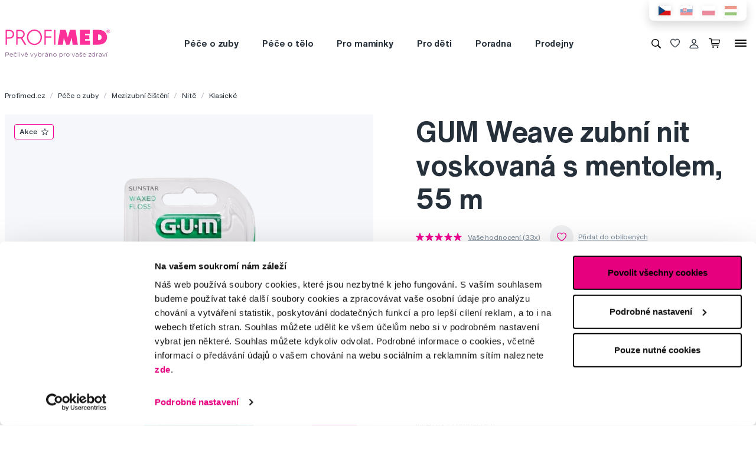

--- FILE ---
content_type: text/html; charset=utf-8
request_url: https://www.profimed.cz/gum-weave-zubni-nit-voskovana-s-mentolem-55-m-p1439
body_size: 19221
content:
<!DOCTYPE html>

<link rel="preconnect" href="https://fonts.googleapis.com">
<link rel="preconnect" href="https://fonts.gstatic.com" crossorigin>

<html lang="cs-CZ">

<head>
  <title>GUM Weave zubní nit voskovaná s mentolem, 55 m - Profimed.cz</title>

<meta charset="utf-8">
<meta name="keywords" content="GUM, GUM Weave voskovaná zubní nit s mentolem, zubní niť" />
<meta name="description" content="GUM Weave zubní nit voskovaná s mentolem, 55 m od Profimed.cz. ✓ Osobní odběr zdarma ✓ Doprava zdarma nad 990 Kč ✓ Odborná péče ✓ GUM Weave zubní nit voskovaná s mentolem, 55 m." />
<link rel="canonical" href="https://www.profimed.cz/gum-weave-zubni-nit-voskovana-s-mentolem-55-m-p1439"/>
<meta name="author" content="Profimed s.r.o.">

<meta name="gspagetype" content="product">
<meta name="gsproductactive" content="true">
<!-- Social Media -->
<meta name="twitter:card" content="product">
<meta name="twitter:site" content="@profimed">
<meta name="twitter:title" content="GUM Weave zubní nit voskovaná s mentolem, 55 m">
<meta name="twitter:description" content="GUM Weave zubní nit voskovaná s mentolem, 55 m od Profimed.cz. ✓ Osobní odběr zdarma ✓ Doprava zdarma nad 990 Kč ✓ Odborná péče ✓ GUM Weave zubní nit voskovaná s mentolem, 55 m.">
<meta name="twitter:creator" content="@profimed">
<meta property="og:type" content="article" />
    <meta property="og:url" content="https://www.profimed.cz/gum-weave-zubni-nit-voskovana-s-mentolem-55-m-p1439" />
    <meta property="og:image" content="https://www.profimed.cz/product-images/products/UG13200201.png?1718007680" />
<meta property="og:description" content="GUM Weave zubní nit voskovaná s mentolem, 55 m od Profimed.cz. ✓ Osobní odběr zdarma ✓ Doprava zdarma nad 990 Kč ✓ Odborná péče ✓ GUM Weave zubní nit voskovaná s mentolem, 55 m." />
<meta property="og:title" content="GUM Weave zubní nit voskovaná s mentolem, 55 m" />
<meta property="og:site_name" content="Profimed.cz" />
    <!-- Product -->
    <meta itemprop="name" content="GUM Weave zubní nit voskovaná s mentolem, 55 m">         <!-- Název produktu -->
    <meta itemprop="description" content="GUM Weave zubní nit voskovaná s mentolem, 55 m od Profimed.cz. ✓ Osobní odběr zdarma ✓ Doprava zdarma nad 990 Kč ✓ Odborná péče ✓ GUM Weave zubní nit voskovaná s mentolem, 55 m.">  <!-- KRÁTKÝ popis produktu -->
    <meta itemprop="image" content="/image-cache/www_product-images_products_UG13200201_646x1000.webp?ts=1718383772">        <!-- Obrázek produktu -->
    <meta name="twitter:image" content="/image-cache/www_product-images_products_UG13200201_646x1000.webp?ts=1718383772">    <!-- Obrázek produktu -->
    <meta property="og:price:amount" content="109" />    <!-- Cena produktu (15.00) -->
    <meta property="og:price:currency" content="Kč" />  <!-- Currency (Kč, EUR, ...??) -->

      <meta name="viewport" content="width=device-width, initial-scale=1, maximum-scale=1, user-scalable=0" />
  <meta http-equiv="X-UA-Compatible" content="IE=edge" />
  <link href="/fonts/helveticanowtext-medium.woff2" rel="preload" as="font" type="font/woff2" crossorigin>
  <link href="/fonts/profimedscript.woff2" rel="preload" as="font" type="font/woff2" crossorigin>
  <link href="/fonts/helveticanowtext-bold.woff2" rel="preload" as="font" type="font/woff2" crossorigin>
  <link href="/fonts/helveticanowtext-regular.woff2" rel="preload" as="font" type="font/woff2" crossorigin>
  <link rel="stylesheet" href="https://cdn.luigisbox.tech/autocomplete.css" />
  <link href="/css/style.css?1768414388" rel="stylesheet" type="text/css" />

  <link rel="apple-touch-icon" sizes="180x180" href="" /favis/favicon-profimed/apple-touch-icon.png?1759736569">
  <link rel="icon" type="image/png" sizes="32x32" href="" /favis/favicon-profimed/favicon-32x32.png?1759736569">
  <link rel="icon" type="image/png" sizes="16x16" href="" /favis/favicon-profimed/favicon-16x16.png?1759736569">
  <link rel="manifest" href="" /favis/favicon-profimed/site.webmanifest?1728047763">
  <link rel="mask-icon" href="" /favis/favicon-profimed/safari-pinned-tab.svg?1759736569" color="#5bbad5">
  <link rel="shortcut icon" href="" /favis/favicon-profimed/favicon.ico?1759736569">
  <meta name="msapplication-TileColor" content="#ffffff">
  <meta name="msapplication-config" content="" /favis/favicon-profimed/browserconfig.xml?1728047763">
  <meta name="theme-color" content="#ffffff">

  <link href="https://fonts.googleapis.com/css2?family=Montserrat:wght@100;300;400;700;800&display=swap" rel="stylesheet">


  
<!-- reCAPTCHA -->
<script src="https://www.google.com/recaptcha/api.js?render=6LcPe4IrAAAAANe4ZaNE3QJSZkrkCvh1mGNRg0Y4"></script>

<script>
    const recaptchaSiteKey = '6LcPe4IrAAAAANe4ZaNE3QJSZkrkCvh1mGNRg0Y4';

    grecaptcha.ready(function () {
        $('.js-request-form').each(function () {
            const $form = $(this);
            $form.find("input[name='gRecaptchaAction']").each(function () {
                $(this).val($form.data('request-type'));
            });
        });

        const submitButtons = document.querySelectorAll(".btn--captcha_disabled");
        submitButtons.forEach(function (element) {
            element.classList.remove("btn--disabled");
            element.classList.remove("btn--captcha_disabled");
            element.removeAttribute("disabled");
        });
    });

    async function recaptchaExecute($form) {
        const recaptchaAction = $form.find('input[name="gRecaptchaAction"]').val();
        if (recaptchaAction) {
            const token = await grecaptcha.execute(recaptchaSiteKey, {
                action: recaptchaAction
            })
            $form.find('input[name="gRecaptchaResponse"]').val(token);
        }
    }
</script>


</head>

<body class="cz" data-country="cz">
  <div id="svg-defs"  data-url="/images/svg/defs.svg?1768414388"></div>
<script>
    document.querySelector('body').classList.remove('no-js');

    var ajax = new XMLHttpRequest();
    var svgDefs = document.getElementById('svg-defs');

    ajax.open("GET", svgDefs.dataset.url, true);
    ajax.send();
    ajax.onload = function (e) {
        svgDefs.innerHTML = ajax.responseText;
    }

</script>

  

  <div class="body-overlay"></div>
  
<script>var dataLayer = [
    {
        "ecommerce": {
            "detail": {
                "products": [
                    {
                        "name": "GUM Weave zubní nit voskovaná s mentolem, 55 m",
                        "id": "G1855MA",
                        "price": "90.083",
                        "brand": "GUM Sunstar",
                        "category": "Péče o zuby \/ Mezizubní čištění \/ Nitě \/ Klasické",
                        "active_product": 1
                    }
                ]
            }
        },
        "ecomm_totalvalue": "90.083",
        "ecomm_pagetype": "product",
        "login": "not logged in",
        "navigation_flow": "\/gum-weave-zubni-nit-voskovana-s-mentolem-55-m-p1439"
    }
];</script>
<!-- Google Tag Manager -->
<script>
    (function(w,d,s,l,i){w[l]=w[l]||[];w[l].push({'gtm.start':
            new Date().getTime(),event:'gtm.js'});var f=d.getElementsByTagName(s)[0],
        j=d.createElement(s),dl=l!='dataLayer'?'&l='+l:'';j.async=true;j.src=
        '//metrics.profimed.cz/gtm.js?id='+i+dl;f.parentNode.insertBefore(j,f);
    })(window,document,'script','dataLayer','GTM-KL6Z4Q');
</script>
<!-- End Google Tag Manager -->



<div class="header-wrap">
    <div class="container position-relative">
        <div class="header__countrySwitch countrySwitch">
                            <div data-locale="cz"
                     class="countrySwitch__item is-selected">
                    <a class="" target="_blank" href="https://www.profimed.cz">
                        <img class="countrySwitch__flag" src="/images/flags/cz-rect.svg?1728047763" alt="Česká republika">
                    </a>
                </div>
                                <div data-locale="sk"
                     class="countrySwitch__item ">
                    <a class="" target="_blank" href="https://www.profimed.eu">
                        <img class="countrySwitch__flag" src="/images/flags/sk-rect.svg?1728047763" alt="Slovensko">
                    </a>
                </div>
                                <div data-locale="pl"
                     class="countrySwitch__item ">
                    <a class="" target="_blank" href="https://www.profimed.com">
                        <img class="countrySwitch__flag" src="/images/flags/pl-rect.svg?1728047763" alt="Poland">
                    </a>
                </div>
                                <div data-locale="hu"
                     class="countrySwitch__item ">
                    <a class="" target="_blank" href="https://www.profimed.hu">
                        <img class="countrySwitch__flag" src="/images/flags/hu-rect.svg?1728047763" alt="Hungary">
                    </a>
                </div>
                

        </div>
    </div>

<header class="header">
    <div class="container header__container">

        <div class="header__left">
            <a aria-label="Profimed.cz" href="/">
                            <img class="header__logo" src="/images/logo-profimed.svg?1728047763" alt="" width="180">
                            </a>
        </div>
        <nav class="header__menu menu" role="navigation">
                <div class="menu__item menu__item--hasSubmenu">
        <a class="menu__primaryLink" href="/pece-o-zuby-c3760">
            Péče o zuby        </a>
        <div class="menu__submenu">
            <div class="container menu__submenuContainer">
                                    <ul class="menu__submenuTags links">
                                                    <li>
                                <a class="menu__link links__link" href="/pece-o-zuby-c3760/novinka-t3">
                                    <span class="font-weight-medium">Novinka</span>
                                    <span class="text-lightgray">(39)</span>
                                </a>
                            </li>
                                                    <li>
                                <a class="menu__link links__link" href="/pece-o-zuby-c3760/akce-t22">
                                    <span class="font-weight-medium">Akce</span>
                                    <span class="text-lightgray">(233)</span>
                                </a>
                            </li>
                                            </ul>
                                <ul class="menu__submenuCategories links">
                    <li>
                        <a class="menu__link links__link" href="/pece-o-zuby-c3760">
                            Zobrazit vše                            <span class="text-lightgrey">(1123)</span>
                        </a>
                    </li>
                                            <li>
                            <a class="menu__link links__link" href="/pece-o-zuby-elektricke-pristroje-c3797">
                                Elektrické přístroje                                <span class="text-lightgray">(186)</span>
                            </a>
                        </li>
                                            <li>
                            <a class="menu__link links__link" href="/pece-o-zuby-zubni-pasty-c3818">
                                Zubní pasty                                <span class="text-lightgray">(136)</span>
                            </a>
                        </li>
                                            <li>
                            <a class="menu__link links__link" href="/pece-o-zuby-zubni-kartacky-c3802">
                                Zubní kartáčky                                <span class="text-lightgray">(259)</span>
                            </a>
                        </li>
                                            <li>
                            <a class="menu__link links__link" href="/pece-o-zuby-mezizubni-cisteni-c3807">
                                Mezizubní čištění                                <span class="text-lightgray">(155)</span>
                            </a>
                        </li>
                                            <li>
                            <a class="menu__link links__link" href="/pece-o-zuby-ustni-vody-c3833">
                                Ústní vody                                <span class="text-lightgray">(58)</span>
                            </a>
                        </li>
                                            <li>
                            <a class="menu__link links__link" href="/pece-o-zuby-pro-deti-c3825">
                                Pro děti                                <span class="text-lightgray">(114)</span>
                            </a>
                        </li>
                                            <li>
                            <a class="menu__link links__link" href="/pece-o-zuby-beleni-zubu-c3982">
                                Bělení zubů                                <span class="text-lightgray">(56)</span>
                            </a>
                        </li>
                                            <li>
                            <a class="menu__link links__link" href="/pece-o-zuby-rovnatka-c3985">
                                Rovnátka                                <span class="text-lightgray">(55)</span>
                            </a>
                        </li>
                                            <li>
                            <a class="menu__link links__link" href="/pece-o-zuby-specialni-pece-c3803">
                                Speciální péče                                <span class="text-lightgray">(65)</span>
                            </a>
                        </li>
                                            <li>
                            <a class="menu__link links__link" href="/pece-o-zuby-pro-zubare-c3813">
                                Pro zubaře                                <span class="text-lightgray">(20)</span>
                            </a>
                        </li>
                                            <li>
                            <a class="menu__link links__link" href="/pece-o-zuby-darkove-sady-c4995">
                                Dárkové sady                                <span class="text-lightgray">(11)</span>
                            </a>
                        </li>
                                            <li>
                            <a class="menu__link links__link" href="/pece-o-zuby-o-trochu-levneji-c6361">
                                O trochu levněji                                <span class="text-lightgray">(2)</span>
                            </a>
                        </li>
                                            <li>
                            <a class="menu__link links__link" href="/pece-o-zuby-darkove-seky-c4841">
                                Dárkové šeky                                <span class="text-lightgray">(3)</span>
                            </a>
                        </li>
                                            <li>
                            <a class="menu__link links__link" href="/pece-o-zuby-darkova-baleni-c6426">
                                Dárková balení                                <span class="text-lightgray">(3)</span>
                            </a>
                        </li>
                                    </ul>
                <div class="menu__submenuRight">
                                    </div>
            </div>
        </div>
    </div>
        <div class="menu__item menu__item--hasSubmenu">
        <a class="menu__primaryLink" href="/pece-o-telo-c3767">
            Péče o tělo        </a>
        <div class="menu__submenu">
            <div class="container menu__submenuContainer">
                                    <ul class="menu__submenuTags links">
                                                    <li>
                                <a class="menu__link links__link" href="/pece-o-telo-c3767/novinka-t3">
                                    <span class="font-weight-medium">Novinka</span>
                                    <span class="text-lightgray">(86)</span>
                                </a>
                            </li>
                                                    <li>
                                <a class="menu__link links__link" href="/pece-o-telo-c3767/outlet-t18">
                                    <span class="font-weight-medium">Outlet</span>
                                    <span class="text-lightgray">(1)</span>
                                </a>
                            </li>
                                                    <li>
                                <a class="menu__link links__link" href="/pece-o-telo-c3767/akce-t22">
                                    <span class="font-weight-medium">Akce</span>
                                    <span class="text-lightgray">(3)</span>
                                </a>
                            </li>
                                            </ul>
                                <ul class="menu__submenuCategories links">
                    <li>
                        <a class="menu__link links__link" href="/pece-o-telo-c3767">
                            Zobrazit vše                            <span class="text-lightgrey">(417)</span>
                        </a>
                    </li>
                                            <li>
                            <a class="menu__link links__link" href="/pece-o-telo-doplnky-stravy-probiotika-c4036">
                                Doplňky stravy, probiotika                                <span class="text-lightgray">(24)</span>
                            </a>
                        </li>
                                            <li>
                            <a class="menu__link links__link" href="/pece-o-telo-korejska-kosmetika-c6155">
                                Korejská kosmetika                                <span class="text-lightgray">(12)</span>
                            </a>
                        </li>
                                            <li>
                            <a class="menu__link links__link" href="/pece-o-telo-vlasy-c3816">
                                Vlasy                                <span class="text-lightgray">(76)</span>
                            </a>
                        </li>
                                            <li>
                            <a class="menu__link links__link" href="/pece-o-telo-manikura-a-pedikura-c4343">
                                Manikúra a pedikúra                                <span class="text-lightgray">(80)</span>
                            </a>
                        </li>
                                            <li>
                            <a class="menu__link links__link" href="/pece-o-telo-pinzety-a-klesticky-c4355">
                                Pinzety a kleštičky                                <span class="text-lightgray">(61)</span>
                            </a>
                        </li>
                                            <li>
                            <a class="menu__link links__link" href="/pece-o-telo-zrcadla-a-zrcatka-c4911">
                                Zrcadla a zrcátka                                <span class="text-lightgray">(6)</span>
                            </a>
                        </li>
                                            <li>
                            <a class="menu__link links__link" href="/pece-o-telo-kosmeticke-stetce-c4904">
                                Kosmetické štětce                                <span class="text-lightgray">(2)</span>
                            </a>
                        </li>
                                            <li>
                            <a class="menu__link links__link" href="/pece-o-telo-liceni-c3974">
                                Líčení                                <span class="text-lightgray">(1)</span>
                            </a>
                        </li>
                                            <li>
                            <a class="menu__link links__link" href="/pece-o-telo-pece-o-plet-c4035">
                                Péče o pleť                                <span class="text-lightgray">(43)</span>
                            </a>
                        </li>
                                            <li>
                            <a class="menu__link links__link" href="/pece-o-telo-pece-o-pokozku-c4037">
                                Péče o pokožku                                <span class="text-lightgray">(58)</span>
                            </a>
                        </li>
                                            <li>
                            <a class="menu__link links__link" href="/pece-o-telo-aromaterapie-c3826">
                                Aromaterapie                                <span class="text-lightgray">(7)</span>
                            </a>
                        </li>
                                            <li>
                            <a class="menu__link links__link" href="/pece-o-telo-ostatni-c5586">
                                Ostatní                                <span class="text-lightgray">(21)</span>
                            </a>
                        </li>
                                            <li>
                            <a class="menu__link links__link" href="/pece-o-telo-darkove-sady-c4996">
                                Dárkové sady                                <span class="text-lightgray">(23)</span>
                            </a>
                        </li>
                                            <li>
                            <a class="menu__link links__link" href="/pece-o-telo-darkova-baleni-c6427">
                                Dárková balení                                <span class="text-lightgray">(3)</span>
                            </a>
                        </li>
                                    </ul>
                <div class="menu__submenuRight">
                                    </div>
            </div>
        </div>
    </div>
        <div class="menu__item menu__item--hasSubmenu">
        <a class="menu__primaryLink" href="/pro-maminky-c3765">
            Pro maminky        </a>
        <div class="menu__submenu">
            <div class="container menu__submenuContainer">
                                    <ul class="menu__submenuTags links">
                                                    <li>
                                <a class="menu__link links__link" href="/pro-maminky-c3765/novinka-t3">
                                    <span class="font-weight-medium">Novinka</span>
                                    <span class="text-lightgray">(3)</span>
                                </a>
                            </li>
                                            </ul>
                                <ul class="menu__submenuCategories links">
                    <li>
                        <a class="menu__link links__link" href="/pro-maminky-c3765">
                            Zobrazit vše                            <span class="text-lightgrey">(53)</span>
                        </a>
                    </li>
                                            <li>
                            <a class="menu__link links__link" href="/pro-maminky-pro-tehotne-c5587">
                                Pro těhotné                                <span class="text-lightgray">(17)</span>
                            </a>
                        </li>
                                            <li>
                            <a class="menu__link links__link" href="/pro-maminky-baby-shower-c5594">
                                Baby Shower                                <span class="text-lightgray">(11)</span>
                            </a>
                        </li>
                                            <li>
                            <a class="menu__link links__link" href="/pro-maminky-elektricke-pristroje-c6281">
                                Elektrické přístroje                                <span class="text-lightgray">(10)</span>
                            </a>
                        </li>
                                            <li>
                            <a class="menu__link links__link" href="/pro-maminky-odsavacky-materskeho-mleka-c6082">
                                Odsávačky mateřského mléka                                <span class="text-lightgray">(12)</span>
                            </a>
                        </li>
                                            <li>
                            <a class="menu__link links__link" href="/pro-maminky-darkova-baleni-c6428">
                                Dárková balení                                <span class="text-lightgray">(3)</span>
                            </a>
                        </li>
                                    </ul>
                <div class="menu__submenuRight">
                                    </div>
            </div>
        </div>
    </div>
        <div class="menu__item menu__item--hasSubmenu">
        <a class="menu__primaryLink" href="/baby-c5270">
            Pro děti        </a>
        <div class="menu__submenu">
            <div class="container menu__submenuContainer">
                                    <ul class="menu__submenuTags links">
                                                    <li>
                                <a class="menu__link links__link" href="/baby-c5270/novinka-t3">
                                    <span class="font-weight-medium">Novinka</span>
                                    <span class="text-lightgray">(34)</span>
                                </a>
                            </li>
                                                    <li>
                                <a class="menu__link links__link" href="/baby-c5270/akce-t22">
                                    <span class="font-weight-medium">Akce</span>
                                    <span class="text-lightgray">(47)</span>
                                </a>
                            </li>
                                            </ul>
                                <ul class="menu__submenuCategories links">
                    <li>
                        <a class="menu__link links__link" href="/baby-c5270">
                            Zobrazit vše                            <span class="text-lightgrey">(445)</span>
                        </a>
                    </li>
                                            <li>
                            <a class="menu__link links__link" href="/baby-pece-o-zuby-c5362">
                                Péče o zuby                                <span class="text-lightgray">(96)</span>
                            </a>
                        </li>
                                            <li>
                            <a class="menu__link links__link" href="/baby-pece-o-telo-c5319">
                                Péče o tělo                                <span class="text-lightgray">(46)</span>
                            </a>
                        </li>
                                            <li>
                            <a class="menu__link links__link" href="/baby-prvni-pomoc-pro-rodice-c5320">
                                První pomoc pro rodiče                                <span class="text-lightgray">(22)</span>
                            </a>
                        </li>
                                            <li>
                            <a class="menu__link links__link" href="/baby-dudliky-a-kousatka-c5303">
                                Dudlíky a kousátka                                <span class="text-lightgray">(32)</span>
                            </a>
                        </li>
                                            <li>
                            <a class="menu__link links__link" href="/baby-knihy-c5382">
                                Knihy                                <span class="text-lightgray">(10)</span>
                            </a>
                        </li>
                                            <li>
                            <a class="menu__link links__link" href="/baby-hracky-c5378">
                                Hračky                                <span class="text-lightgray">(76)</span>
                            </a>
                        </li>
                                            <li>
                            <a class="menu__link links__link" href="/baby-slunecni-bryle-c5386">
                                Sluneční brýle                                <span class="text-lightgray">(102)</span>
                            </a>
                        </li>
                                            <li>
                            <a class="menu__link links__link" href="/baby-bryle-proti-modremu-svetlu-c5422">
                                Brýle proti modrému světlu                                <span class="text-lightgray">(12)</span>
                            </a>
                        </li>
                                            <li>
                            <a class="menu__link links__link" href="/baby-plavecke-bryle-c6131">
                                Plavecké brýle                                <span class="text-lightgray">(1)</span>
                            </a>
                        </li>
                                            <li>
                            <a class="menu__link links__link" href="/baby-stolovani-c5449">
                                Stolování                                <span class="text-lightgray">(36)</span>
                            </a>
                        </li>
                                            <li>
                            <a class="menu__link links__link" href="/baby-lyzarske-bryle-c6160">
                                Lyžařské brýle                                <span class="text-lightgray">(2)</span>
                            </a>
                        </li>
                                            <li>
                            <a class="menu__link links__link" href="/baby-detska-vybava-c5402">
                                Dětská výbava                                <span class="text-lightgray">(9)</span>
                            </a>
                        </li>
                                            <li>
                            <a class="menu__link links__link" href="/baby-o-trochu-levneji-c6363">
                                O trochu levněji                                <span class="text-lightgray">(1)</span>
                            </a>
                        </li>
                                    </ul>
                <div class="menu__submenuRight">
                                    </div>
            </div>
        </div>
    </div>
        <div class="menu__item d-md-none">
        <a class="menu__link link-primary border-bottom-0 d-flex align-items-center js-popup-open"
           href="#popup-login">
            <svg class="ico  header__ico mr-2">
                <use xlink:href="#ico-person"></use>
            </svg>
            Můj účet        </a>
    </div>
        <div class="menu__item ">
        <a class="menu__primaryLink" href="/poradna">
            Poradna        </a>
    </div>
        <div class="menu__item ">
        <a class="menu__primaryLink" href="/prodejny">
            Prodejny        </a>
    </div>
        <div class="menu__item d-md-none">
        <a class="menu__primaryLink" href="/novinky-c3761">
            Novinky        </a>
    </div>
        <div class="menu__item d-md-none">
        <a class="menu__primaryLink" href="/outlet-c3759">
            Outlet        </a>
    </div>
        <div class="menu__item d-md-none">
        <a class="menu__primaryLink" href="/znacky">
            Značky        </a>
    </div>
        <div class="menu__item d-md-none">
        <a class="menu__primaryLink" href="/slovnik-pojmu">
            Slovník pojmů        </a>
    </div>
        <div class="menu__item d-md-none">
        <a class="menu__primaryLink" href="/kontakty">
            Kontakty        </a>
    </div>
    
            <div class="d-flex d-md-none py-2 pl-2">
                            <div data-locale="cz" class="countrySwitch__item is-selected"><a class="" target="_blank" href="https://www.profimed.cz"><img class="countrySwitch__flag" src="/images/flags/cz-rect.svg?1728047763" alt="Česká republika"></a></div>
                                <div data-locale="sk" class="countrySwitch__item "><a class="" target="_blank" href="https://www.profimed.eu"><img class="countrySwitch__flag" src="/images/flags/sk-rect.svg?1728047763" alt="Slovensko"></a></div>
                                <div data-locale="pl" class="countrySwitch__item "><a class="" target="_blank" href="https://www.profimed.com"><img class="countrySwitch__flag" src="/images/flags/pl-rect.svg?1728047763" alt="Poland"></a></div>
                                <div data-locale="hu" class="countrySwitch__item "><a class="" target="_blank" href="https://www.profimed.hu"><img class="countrySwitch__flag" src="/images/flags/hu-rect.svg?1728047763" alt="Hungary"></a></div>
                            </div>
        </nav>
        <div class="header__right">
                        <button class="header__btn js-menu-search-toggle" aria-label="Vyhledávání">
                <svg class="ico header__ico">
                    <use xlink:href="#ico-zoom"></use>
                </svg>
            </button>
                                    <a class="header__btn" href="/oblibene">
                <div class="favourite js-favourite-head" data-favourite-link="/_ajax/userFavouriteProductController/ajaxUpdateFavoriteProducts">
                    <svg class="ico favourite__ico">
                        <use xlink:href="#heart"></use>
                    </svg>
                    <span class="favourite__number js-favourite-head-number">8</span>
                </div>
            </a>

                <a href="#popup-login" class="header__btn js-popup-open" title="Můj účet">
        <svg class="ico  header__ico">
            <use xlink:href="#ico-person"></use>
        </svg>
    </a>
    <a title="Nákupní košík" href="/nakupni-kosik" class="header__btn">
    <div class="cartIcon js-header-cart is-empty">
        <svg class="cartIcon__svg">
            <use xlink:href="#ico-cart"></use>
        </svg>
        <span class="cartIcon__count js-header-cart-count">0</span>
        <div class="cartIcon__price">
            <span class="js-header-cart-price">0&nbsp;Kč</span>
        </div>
        </div>

</a>


            <button class="header__btn d-none d-md-block js-switch-gigamenu" aria-hidden="true" aria-label="Menu">
                <div class="header__hamburger hamburger">
                    <span></span>
                    <span></span>
                    <span></span>
                </div>
            </button>
            <button class="header__btn d-md-none js-switch-mobilemenu mr-0" aria-label="Menu">
                <div class="header__hamburger hamburger">
                    <span></span>
                    <span></span>
                    <span></span>
                </div>
            </button>

        </div>

    </div>

        <div class="header__gigamenu">
        <div class="container">
            <div class="gigamenu">
                <div class="row mb-5">
                    <div class="col-md-3 offset-md-1">
                        <div class="links">
                                                           <li class="mb-4">
                                   <a class="link-primary h2" href="/pece-o-zuby-c3760">
                                       Péče o zuby                                   </a>
                               </li>
                                                           <li class="mb-4">
                                   <a class="link-primary h2" href="/pece-o-telo-c3767">
                                       Péče o tělo                                   </a>
                               </li>
                                                           <li class="mb-4">
                                   <a class="link-primary h2" href="/pro-maminky-c3765">
                                       Pro maminky                                   </a>
                               </li>
                                                    </div>
                    </div>
                    <div class="col-md-3">
                        <div class="links">
                                                            <li class="mb-4">
                                    <a class="link-primary h2" href="/baby-c5270">
                                        Pro děti                                    </a>
                                </li>
                                                            <li class="mb-4">
                                    <a class="link-primary h2" href="/poradna">
                                        Poradna                                    </a>
                                </li>
                                                            <li class="mb-4">
                                    <a class="link-primary h2" href="/prodejny">
                                        Prodejny                                    </a>
                                </li>
                                                    </div>
                    </div>
                    <div class="col-md-2">
                        <div class="links pt-2">
                                                            <li class="mb-3">
                                    <a class="link-primary h4" href="/novinky-c3761">
                                        Novinky                                    </a>
                                </li>
                                                            <li class="mb-3">
                                    <a class="link-primary h4" href="/outlet-c3759">
                                        Outlet                                    </a>
                                </li>
                                                            <li class="mb-3">
                                    <a class="link-primary h4" href="/znacky">
                                        Značky                                    </a>
                                </li>
                                                            <li class="mb-3">
                                    <a class="link-primary h4" href="/slovnik-pojmu">
                                        Slovník pojmů                                    </a>
                                </li>
                                                            <li class="mb-3">
                                    <a class="link-primary h4" href="/kontakty">
                                        Kontakty                                    </a>
                                </li>
                                                    </div>
                    </div>
                    <div class="col-md-3 align-self-end pb-4">

                    </div>
                </div>

                
<div class="row mb-4">

    <div class="d-none d-md-block col-md col-lg-2 order-md-3 mb-4">
        
<div class="h4 d-none d-md-block">Sledujte nás</div>

<div class="pr-md-5 ">
    <a class="link-primary mr-md-3 ml-md-0 mr-2 ml-2 mb-3 d-inline-block" rel="noopener noreferrer nofollow" href="https://www.facebook.com/PROFIMED" title="Facebook" target="_blank">
                    <svg class="ico ico--small ico--social">
                        <use xlink:href="#ico-social-fb"></use>
                    </svg>
                    </a><a class="link-primary mr-md-3 ml-md-0 mr-2 ml-2 mb-3 d-inline-block" rel="noopener noreferrer nofollow" href="https://www.instagram.com/profimed.cz/" title="Instagram" target="_blank">
                    <svg class="ico ico--small ico--social">
                        <use xlink:href="#ico-social-insta"></use>
                    </svg>
                    </a><a class="link-primary mr-md-3 ml-md-0 mr-2 ml-2 mb-3 d-inline-block" rel="noopener noreferrer nofollow" href="https://www.youtube.com/user/czprofimed" title="Youtube" target="_blank">
                    <svg class="ico ico--small ico--social">
                        <use xlink:href="#ico-social-yt"></use>
                    </svg>
                    </a><a class="link-primary mr-md-3 ml-md-0 mr-2 ml-2 mb-3 d-inline-block" rel="noopener noreferrer nofollow" href="https://www.tiktok.com/@profimed_cz" title="TikTok" target="_blank">
                    <svg class="ico ico--small ico--social">
                        <use xlink:href="#ico-social-tiktok"></use>
                    </svg>
                    </a><a class="link-primary mr-md-3 ml-md-0 mr-2 ml-2 mb-3 d-inline-block" rel="noopener noreferrer nofollow" href="https://cz.linkedin.com/company/profimed-s-r-o" title="LinkedIn" target="_blank">
                    <svg class="ico ico--small ico--social">
                        <use xlink:href="#ico-social-in"></use>
                    </svg>
                    </a>
</div>
    </div>

    <div class="col-md-2 offset-lg-1 mb-4">
        <div class="h4">Poradíme Vám</div>
        <ul class="links">
            <li><a href="mailto:obchod@profimed.cz" class="links__link">obchod@profimed.cz</a></li>
            <li><a href="/poradna/zeptejte-se-odbornika" class="links__link">Zeptat se v poradně</a><br>        </ul>

    </div>
    <div class="col-md col-lg-2 mb-4">
        <div class="h4">Vše o nákupu</div>
        <ul class="links">
            <li><a class="links__link" href="/obchodni-podminky">Obchodní podmínky</a></li><li><a class="links__link" href="/zpusob-doruceni">Způsob doručení</a></li><li><a class="links__link" href="/informace-o-zpracovani-osobnich-udaju-uzavreni-smlouvy">Zpracování údajů - smlouva</a></li><li><a class="links__link" href="/informace-o-zpracovani-osobnich-udaju-obchodni-sdeleni-a-marketing">Zpracování údajů - marketing</a></li><li><a class="links__link" href="/elektronicka-evidence-trzeb">Elektronická evidence tržeb</a></li><li><a class="links__link" href="/prohlaseni-o-pouzivani-cookies">Prohlášení o používání cookies</a></li>
            <li><a class="links__link" href="javascript: Cookiebot.renew()">Nastavení cookies</a></li>
        </ul>
    </div>

    <div class="col-md col-lg-2 mb-4">
        <div class="h4">Mohlo by se hodit</div>
        <ul class="links">
            <li><a class="links__link" href="/poradna">Poradna</a></li><li><a class="links__link" href="/znacky">Značky</a></li><li><a class="links__link" href="/slovnik-pojmu">Slovník pojmů</a></li><li><a class="links__link" href="/kontakty">Reklamace a servis</a></li><li><a class="links__link" href="/klub-profimed">Klub Profimed</a></li>            <li><a class="links__link" href="https://www.fridababy.cz/" target="_blank">Fridababy</a></li><li><a class="links__link" href="https://www.swissdent.cz/" target="_blank">Swissdent</a></li>        </ul>
    </div>

    <div class="col-md col-lg-2 mb-4">
        <div class="h4">O společnosti</div>
        <ul class="links">
                            <li><a class="links__link" href="/o-nas">O nás</a></li>
                <li><a class="links__link" href="/historie">Profimed v čase</a>
                        <li><a class="links__link" href="/kariera">Kariéra</a>
            <li><a class="links__link" href="/kontakty">Kontakty</a></li>
        </ul>
    </div>

    <div class="col-md-3 d-md-none">
        
<div class="h4 mb-4">Platební metody</div>
<div class="d-flex w-100 flex-wrap  align-items-center px-3">
    <img class="mr-3 mb-4" src="/image-cache/www_images_logo-mc_67x52.webp?ts=1728288740" alt="Mastercard">
    <img class="mr-3 mb-4" src="/image-cache/www_images_logo-visa_70x22.webp?ts=1728288740" alt="Visa">

            <img class="mr-3 mb-4" src="/image-cache/www_images_logo-benefit-plus_70x49.webp?ts=1728294632" alt="Benefit Plus">
        <img class="mr-3 mb-4" src="/image-cache/www_images_edenred-logo_70x42.webp?ts=1728294633" alt="Edenred">
        <img class="mr-3 mb-4" src="/image-cache/www_images_logo-twisto_70x21.webp?ts=1728294633" alt="Twisto">
        <img class="mr-3 mb-4" src="/image-cache/www_images_logo-skip-pay_70x32.webp?ts=1728294633" alt="Skip Pay">
        <img class="mr-3 mb-4" src="/image-cache/www_images_logo-platim-pak_80x40.webp?ts=1745308344" alt="Platím pak">
        <img class="mr-3 mb-4" src="/image-cache/www_images_logo-ebenefity_140x34.webp?ts=1745308344" alt="UP eBenefity" style="transform: translateY(-3px);">
        <img class="mr-3 mb-4" src="/image-cache/www_images_logo-muzapay_60x39.webp?ts=1758542484" alt="MúzaPay">
   
    
        <img class="mr-3 mb-4" src="/image-cache/www_images_logo-apple-pay_75x31.webp?ts=1728291740" alt="Apple Pay">
        <img class="mr-3 mb-4" src="/image-cache/www_images_logo-google-pay_75x38.webp?ts=1728291740" alt="Google Pay">

    </div>    </div>
</div>
            </div>
        </div>
    </div>

</header>
</div>
<div class="header__search">

                <form class="searchbar" action="/vyhledavani">
            <svg class="searchbar__ico">
                <use xlink:href="#ico-zoom"></use>
            </svg>
            <input id="autocomplete" class="searchbar__input" type="text" name="s" placeholder="Hledáte značku nebo produkt?">
                <a href="#" class="js-menu-search-toggle js-dictionary-close" aria-label="Zavřít">
                    <svg class="searchbar__close">
                        <use xlink:href="#ico-close"></use>
                    </svg>
                </a>
        </form>


</div>


<!-- POPUP - Login -->

<div class="popup popup-md" id="popup-login">
    <div class="popup__content">
        <div class="popup__close js-popup-close"></div>
        <div class="popup__inner">

            <div class="h3 strong text-center">Přihlásit se</div>
            <br>
            <form class="" id="login-form">

                <label class="formField">
                    <span class="label">Email</span>
                    <input type="email" name="login" placeholder="Zadejte prosím @ email">
                </label>


                <label class="formField">
                    <span class="label">Heslo</span>
                    <input type="password" name="password" placeholder="****">
                </label>

                <div class="error__message text-center text-red text-description strong d-none"></div>

                <br>
                <button class="btn w-100" role="submit">Přihlásit se</button>
            </form>
            <hr>
            <div class="text-center mt-3">
                <a class="link-secondary" href="/zapomenute-heslo">Zapomněli jste heslo?</a>

                <a class="mt-3 btn btn--tercial w-100"
                   href="/registrace">Nová registrace</a>

                <a class="mt-3 btn btn--tercial w-100"
                   href="/registrace-velkoobchod">Nová velkoobchodní registrace</a>
            </div>
        </div>

    </div>
</div>


<!-- POPUP - Odeslaný dotaz do poradny -->

<div class="popup popup-md" id="advisory-sent">
    <div class="popup__content">
        <div class="popup__close js-popup-close"></div>
        <div class="popup__inner text-center">
            <img class="mb-3" src="/images/brejle.svg?1728047763" alt="">
            <div class="h3 strong text-center">Děkujeme za záš dotaz</div>

            <p>Odpověď vám pošleme co nejdříve na váš e-mail.</p>
            <a href="/poradna/zeptejte-se-odbornika" class="btn btn--cta">
                Pokračovat                <svg class="ico ico--regular ml-3">
                    <use xlink:href="#ico-r-arrow"></use>
                </svg>
            </a>
        </div>

    </div>
</div>


<!-- POPUP - Košík -->

<div class="popup" id="popup-cart">
    <div class="popup__content popup__content--middle">
        <div class="popup__close js-popup-close"></div>
        <div class="popup__inner">
            <div class="title-beta strong text-center">Zboží bylo vloženo do košíku</div>
            <br>

            <br>

            <div class="row">
                <div class="col-sm-6">
                    <a class="btn btn--small btn--blue js-popup-close" href="#">Pokračovat v nákupu</a>
                </div>
                <div class="col-sm-6 text-right">
                    <a class="btn btn--small" href="/nakupni-kosik">Přejít do košíku</a>
                </div>
            </div>
        </div>
    </div>
</div>

<div class="popup popup--maxHeight" id="gifts-overview">
    <div class="popup__content popup__content--middle">
        <div class="popup__close js-popup-close"></div>
        <h3 class="text-center">Dárky k nákupu</h3>
        <div class="popup__scrollWrap">
            <div class="popup__inner">

            </div>
        </div>
    </div>
</div><div class="page"><main><div class="container">
    <!-- BREADCRUMBS -->

    <div class="breadcrumbs mb-3">
        <a class="breadcrumbs__item js-go-back d-none" href="#"><svg class="ico ico--mili ico--fix-1n mr-2"><use xlink:href="#ico-l-arrow"></use></svg>Zpět</a><a class="breadcrumbs__item js-breadcrumbs-mobile-show breadcrumbs__item--mobileSeparator" href="/"></a><a class="breadcrumbs__item" href="/">Profimed.cz</a><a class="breadcrumbs__item" href="/pece-o-zuby-c3760">Péče o zuby</a><a class="breadcrumbs__item" href="/pece-o-zuby-mezizubni-cisteni-c3807">Mezizubní čištění</a><a class="breadcrumbs__item" href="/pece-o-zuby-mezizubni-cisteni-nite-c4000">Nitě</a><a class="breadcrumbs__item" href="/pece-o-zuby-mezizubni-cisteni-nite-klasicke-c4349">Klasické</a>
    </div>


    <!-- DETAIL PRODUKTU -->

    <div class="row js-favourite">
        <div class="col-md-6"><div class="productImage mb-3"><div class="productImage__main"><div class="productImage__wrap js-product-gallery-item" data-key="0" href="/image-cache/www_product-images_products_UG13200201_646x1000.webp?ts=1718383772"><div class="productImage__slide h-100"><img class="productImage__image js-product-detail-image" src="/image-cache/www_product-images_products_UG13200201_387x600.webp?ts=1718115084" alt="GUM Weave zubní nit voskovaná s mentolem, 55 m"></div><div class="productImage__slide h-100"><img class="d-md-none js-product-detail-next" src="/_image-lazy?image=%2Fwww%2Fproduct-images%2Fproducts%2FAFF0000201.jpg&width=600&height=441&quality=90&type=contain&format=webp" alt="GUM Weave zubní nit voskovaná s mentolem, 55 m"></div></div>
        <div class="productImage__favourite">
            <button data-product-variant-id="1439"
                class="js-favourite-toggle js-favourite-url js-favourite-btn favourite favourite--btn no-button
                "
                type="button"
            >
                <svg class="ico favourite__ico">
                    <use xlink:href="#heart"></use>
                </svg>
            </button>
        </div>

        <div class="productImage__award"><img src="/image-cache/www_media_product-awards_53_image_2-1_100x100-q100.webp?ts=1767706740" alt="Zdravý leden 2+1"></div><div class="productImage__tags d-none d-md-block"><span class="tag tag--action">Akce <svg class="tag__ico"><use xlink:href="#ico-star"></use></svg></span></div></div></div><div class="row mt-3 d-none d-md-flex"><div class="col-6"><div class="productImage__thumbWrap"><a class="productImage__link js-product-detail-thumb js-product-gallery-item" data-key="1" data-image-full="/_image-lazy?image=%2Fwww%2Fproduct-images%2Fproducts%2FAFF0000201.jpg&width=600&height=441&quality=90&type=contain&format=webp" href="/_image-lazy?image=%2Fwww%2Fproduct-images%2Fproducts%2FAFF0000201.jpg&width=612&height=450&quality=90&type=contain&format=webp"><img class="productImage__thumb" src="/_image-lazy?image=%2Fwww%2Fproduct-images%2Fproducts%2FAFF0000201.jpg&width=300&height=220&quality=90&type=contain&format=webp" alt="GUM Weave zubní nit voskovaná s mentolem, 55 m"></a></div></div></div><div class="text-center my-md-4"></div></div>

        <div class="col-md-6">

            <div class="productDetail">

                <div class="my-3 d-md-none"><span class="tag tag--action">Akce <svg class="tag__ico"><use xlink:href="#ico-star"></use></svg></span></div>
                <h1 class="productDetail__title js-favourite-title">GUM Weave zubní nit voskovaná s mentolem, 55&nbsp;m</h1>

                <div class="d-none d-md-flex align-items-center my-3">
                    

                                            <div class="rating rating--primary mr-3">

                            <div class="rating__stars"><svg class="ico ico-rating"><use xlink:href="#ico-star-full"></use></svg><svg class="ico ico-rating"><use xlink:href="#ico-star-full"></use></svg><svg class="ico ico-rating"><use xlink:href="#ico-star-full"></use></svg><svg class="ico ico-rating"><use xlink:href="#ico-star-full"></use></svg><svg class="ico ico-rating"><use xlink:href="#ico-star-full"></use></svg></div>
                            <a href="#hodnoceni" class="js-scroll rating__text link-secondary">Vaše hodnocení&nbsp;(33x)</a>
                        </div>

                        
                 <div class="position-relative d-flex align-items-center">
                     <div class="js-favourite-btn favourite favourite--bigBtn favourite__text--tooggler mr-2 ">
                         <svg class="ico favourite__ico">
                             <use xlink:href="#heart"></use>
                         </svg>
                     </div>
                     <a href="/gum-weave-zubni-nit-voskovana-s-mentolem-55-m-p1439" class="link-secondary stretched-link js-favourite-toggle js-favourite-url favourite__text" data-product-variant-id="1439" data-favourite-in="Máte v oblíbených" data-favourite-out="Přidat do oblíbených"></a>
                 </div>


                </div>

                <div>
                    Dentální nit s voskovaným fixním vláknem perfektně odstraňuje plak z velmi úzkých mezizubních prostor. Je pevná a dokonale hladká. <a  href="#popis" class="js-scroll">Kompletní popis</a>                </div>

                <div class="alert mt-3"><p><strong>Akce do 31. 1. </strong>&ndash; při koupi jakýchkoliv tří produktů GUM, dostanete nejlevnější produkt zdarma</p>
</div>
                <div class="row align-items-center">                    <div class="h1 col-12 col-md-auto mb-0 mr-3 mt-3 mt-md-0">
                        109&nbsp;Kč                    </div>
                    
                            <div class="col-12 col-md-auto my-3">
                                <div class="form-counter">
                                    <button aria-label="Odebrat"
                                            class="form-counter__control js-counter-control" type="button" data-value="-1">
                                    </button>
                                    <input id="basket-quantity" max="1000" min="1"
                                           class="form-counter__input js-counter-input" type="number" value="1">
                                    <button aria-label="Přidat"
                                            class="form-counter__control form-counter__control--plus js-counter-control"
                                            type="button" data-value="1">
                                    </button>
                                    <a class="js-add-to-cart btn btn--cart ml-2"
                                       data-data-layer='{"currencyCode":"CZK","products":[{"name":"GUM Weave zubní nit voskovaná s mentolem, 55 m","id":"G1855MA","price":"90.08","brand":"GUM Sunstar","category":"Péče o zuby / Mezizubní čištění / Nitě / Klasické","quantity":0}]}'
                                       onclick="ajax_addItemToBasket(1439, $('#basket-quantity').val(), this);manipulateBasketSendDataLayer(this, false, $('#basket-quantity').val())">
                                        Do košíku                                        <svg class="ico ico--cart ml-2">
                                            <use xlink:href="#ico-cart-plus"></use>
                                        </svg>
                                    </a>
                                </div>
                            </div>

                                                        <a class="js-add-to-cart btn btn--cart productDetail__mobileCta"
                               data-data-layer='{"currencyCode":"CZK","products":[{"name":"GUM Weave zubní nit voskovaná s mentolem, 55 m","id":"G1855MA","price":"90.08","brand":"GUM Sunstar","category":"Péče o zuby / Mezizubní čištění / Nitě / Klasické","quantity":0}]}'
                               onclick="ajax_addItemToBasket(1439, $('#basket-quantity').val(), this);manipulateBasketSendDataLayer(this, false, $('#basket-quantity').val())">
                                Do košíku                                <svg class="ico ico--cart ml-2">
                                    <use xlink:href="#ico-cart-plus"></use>
                                </svg>
                            </a>


                            </div><div class="text-description">1,98&nbsp;Kč/1 m</div><div class="text-description"><div class="product__stock in-stock">Skladem > 5 ks</div></div><div class="text-description">Ihned na <button id="1439" class="p-0 no-button link-secondary js-branch-quantity"> 13 prodejnách </button> </div>

                <div class="text-description text-grey d-flex my-3">

                    <div class="mr-2">

                        Značka:
                        <a class="link-secondary" href="/gum-sunstar-m5">GUM Sunstar</a>                    </div>
                    <div>
                        Kód zboží: G1855MA                    </div>
                </div>

                

            </div>
        </div>
    </div>

    <div class="row my-3 my-md-5">
        <div class="col-lg-8 offset-lg-2 px-lg-0">


            <div class="tabs">
                <div class="tabs__nav"><a href="#popis"  class="js-tab-link js-tab-link-desc tabs__link active">Popis</a><a href="#manual"  class="js-tab-link tabs__link">Manuál</a><a href="#hodnoceni"  class="js-tab-link tabs__link">Hodnocení</a></div><div class="tabs__container"><div class="tabs__content active" id="popis"><a href="#popis" class="js-tab-link-desc js-tab-link tabs__mobilelink d-md-none active">Popis</a><div class="tabs__inner"><div id="origin-profimed-content"><h2>GUM Weave zubní nit voskovaná s mentolem</h2><ul><li>má voskované tenké vlákno<strong> odolné vůči třepení</strong></li><li>vlákno je unikátně pevné, stočené a velmi hladké</li><li>efektivně a<strong> šetrně odstraňuje zubní plak</strong></li><li>má příjemnou mentolovou příchuť</li></ul>Obsah: délka vlákna 55 m</div></div></div><div class="tabs__content " id="manual"><a href="#manual"  class="js-tab-link tabs__mobilelink d-md-none ">Manuál</a><div class="tabs__inner"><div class="manuals"><div class="d-flex align-items-center mb-2"><span class="mr-3 h4 font-weight-normal mb-0">GUM ZDRAVÉ DÁSNĚ, ZDRAVÝ ŽIVOT - </span><a class="btn btn--tercial" target="_blank" href="/pdf-view-manual/149"><svg class="ico ico--small mr-2"><use xlink:href="#ico-eye"></use></svg>zobrazit</a></div></div></div></div><div class="tabs__content " id="hodnoceni"><a href="#hodnoceni"  class="js-tab-link tabs__mobilelink d-md-none ">Hodnocení</a><div class="tabs__inner">
    <div class="row mt-5">
        <div class="col-md-3 offset-lg-1 col-sm-4 mb-4">
            <div class="text-center mr-md-4">
                <div class="h2 mb-2">
                    5                </div>
                <div>
                    <div class="rating rating--primary rating--big mb-4">
                        <div class="rating__stars"><svg class="ico ico-rating"><use xlink:href="#ico-star-full"></use></svg><svg class="ico ico-rating"><use xlink:href="#ico-star-full"></use></svg><svg class="ico ico-rating"><use xlink:href="#ico-star-full"></use></svg><svg class="ico ico-rating"><use xlink:href="#ico-star-full"></use></svg><svg class="ico ico-rating"><use xlink:href="#ico-star-full"></use></svg></div>                    </div>
                </div>

                <span class="btn js-add-review">
                        Ohodnotit                    </span>
            </div>
        </div>

        <div class="col-lg-6 col-sm-8">
                            <div class="d-flex align-items-center mb-1">
                    <div class="progressBar mr-3">
                        <span class="progressBar__inner" style="width: 82%"></span>
                    </div>
                    <span class="progressBar__number mr-3 text-grey text-description">27</span>
                    <div class="rating rating--small">
                        <div class="rating__stars"><svg class="ico ico-rating"><use xlink:href="#ico-star-full"></use></svg><svg class="ico ico-rating"><use xlink:href="#ico-star-full"></use></svg><svg class="ico ico-rating"><use xlink:href="#ico-star-full"></use></svg><svg class="ico ico-rating"><use xlink:href="#ico-star-full"></use></svg><svg class="ico ico-rating"><use xlink:href="#ico-star-full"></use></svg></div>                    </div>
                </div>

                                <div class="d-flex align-items-center mb-1">
                    <div class="progressBar mr-3">
                        <span class="progressBar__inner" style="width: 16%"></span>
                    </div>
                    <span class="progressBar__number mr-3 text-grey text-description">5</span>
                    <div class="rating rating--small">
                        <div class="rating__stars"><svg class="ico ico-rating"><use xlink:href="#ico-star-full"></use></svg><svg class="ico ico-rating"><use xlink:href="#ico-star-full"></use></svg><svg class="ico ico-rating"><use xlink:href="#ico-star-full"></use></svg><svg class="ico ico-rating"><use xlink:href="#ico-star-full"></use></svg><svg class="ico ico-rating"><use xlink:href="#ico-star"></use></svg></div>                    </div>
                </div>

                                <div class="d-flex align-items-center mb-1">
                    <div class="progressBar mr-3">
                        <span class="progressBar__inner" style="width: 4%"></span>
                    </div>
                    <span class="progressBar__number mr-3 text-grey text-description">1</span>
                    <div class="rating rating--small">
                        <div class="rating__stars"><svg class="ico ico-rating"><use xlink:href="#ico-star-full"></use></svg><svg class="ico ico-rating"><use xlink:href="#ico-star-full"></use></svg><svg class="ico ico-rating"><use xlink:href="#ico-star-full"></use></svg><svg class="ico ico-rating"><use xlink:href="#ico-star"></use></svg><svg class="ico ico-rating"><use xlink:href="#ico-star"></use></svg></div>                    </div>
                </div>

                                <div class="d-flex align-items-center mb-1">
                    <div class="progressBar mr-3">
                        <span class="progressBar__inner" style="width: 0%"></span>
                    </div>
                    <span class="progressBar__number mr-3 text-grey text-description">0</span>
                    <div class="rating rating--small">
                        <div class="rating__stars"><svg class="ico ico-rating"><use xlink:href="#ico-star-full"></use></svg><svg class="ico ico-rating"><use xlink:href="#ico-star-full"></use></svg><svg class="ico ico-rating"><use xlink:href="#ico-star"></use></svg><svg class="ico ico-rating"><use xlink:href="#ico-star"></use></svg><svg class="ico ico-rating"><use xlink:href="#ico-star"></use></svg></div>                    </div>
                </div>

                                <div class="d-flex align-items-center mb-1">
                    <div class="progressBar mr-3">
                        <span class="progressBar__inner" style="width: 0%"></span>
                    </div>
                    <span class="progressBar__number mr-3 text-grey text-description">0</span>
                    <div class="rating rating--small">
                        <div class="rating__stars"><svg class="ico ico-rating"><use xlink:href="#ico-star-full"></use></svg><svg class="ico ico-rating"><use xlink:href="#ico-star"></use></svg><svg class="ico ico-rating"><use xlink:href="#ico-star"></use></svg><svg class="ico ico-rating"><use xlink:href="#ico-star"></use></svg><svg class="ico ico-rating"><use xlink:href="#ico-star"></use></svg></div>                    </div>
                </div>

                <div class="text-description text-grey mt-2">Hodnotilo 33 uživatelů.</div>        </div>
    </div>

    

<div class="mt-5 pb-2 d-flex align-items-center justify-content-between border-bottom"><h3 class="strong mb-0">Vaše hodnocení</h3><div class="ml-auto text-right">
        <strong>Řadit podle: </strong>
        <div class="fakeSelect js-fake-select">
            <div class="fakeSelect__selected js-fake-select-selected">Nejnovější</div>
            <ul class="fakeSelect__list">
                                    <li class="fakeSelect__item js-fake-select-item is-selected">
                        <a href="/_ajax/productController/ajaxLoadProductReviewsByLocale?variantId=1439&amp;slug=gum-weave-zubni-nit-voskovana-s-mentolem-55-m&amp;sort=new"
                           data-target="#product-reviews-box"
                           class="fakeSelect__link">Nejnovější</a>
                    </li>
                                    <li class="fakeSelect__item js-fake-select-item ">
                        <a href="/_ajax/productController/ajaxLoadProductReviewsByLocale?variantId=1439&amp;slug=gum-weave-zubni-nit-voskovana-s-mentolem-55-m&amp;sort=old"
                           data-target="#product-reviews-box"
                           class="fakeSelect__link">Nejstarší</a>
                    </li>
                                    <li class="fakeSelect__item js-fake-select-item ">
                        <a href="/_ajax/productController/ajaxLoadProductReviewsByLocale?variantId=1439&amp;slug=gum-weave-zubni-nit-voskovana-s-mentolem-55-m&amp;sort=best"
                           data-target="#product-reviews-box"
                           class="fakeSelect__link">Nejlepší</a>
                    </li>
                                    <li class="fakeSelect__item js-fake-select-item ">
                        <a href="/_ajax/productController/ajaxLoadProductReviewsByLocale?variantId=1439&amp;slug=gum-weave-zubni-nit-voskovana-s-mentolem-55-m&amp;sort=worst"
                           data-target="#product-reviews-box"
                           class="fakeSelect__link">Nejhorší</a>
                    </li>
                            </ul>
        </div>
        </div></div><div class="py-3" id="product-reviews-box">    <div class="mb-4 pb-4 border-bottom">
        <div class="mb-2">Lepší jsou Oral B</div>

        <div class="d-flex align-items-center">

                            <div class="rating rating--primary mr-3">
                    <div class="rating__stars"><svg class="ico ico-rating"><use xlink:href="#ico-star-full"></use></svg><svg class="ico ico-rating"><use xlink:href="#ico-star-full"></use></svg><svg class="ico ico-rating"><use xlink:href="#ico-star-full"></use></svg><svg class="ico ico-rating"><use xlink:href="#ico-star"></use></svg><svg class="ico ico-rating"><use xlink:href="#ico-star"></use></svg></div>                </div>
            
            <div class="text-grey">
                 — 9. 2. 2022            </div>

            <div>
                <span class="ml-2 tag tag--black">Ověřené hodnocení</span>
                <span data-tooltip="Produkt si u nás autor hodnocení zakoupil na našem e-shopu a poté nám ho ohodnotil." class="badge badge-info ml-2">?</span>
            </div>
        </div>
    </div>
        <div class="mb-4 pb-4 border-bottom">
        <div class="mb-2">Nit pouzivan dlouho a spokojenost</div>

        <div class="d-flex align-items-center">

                            <div class="rating rating--primary mr-3">
                    <div class="rating__stars"><svg class="ico ico-rating"><use xlink:href="#ico-star-full"></use></svg><svg class="ico ico-rating"><use xlink:href="#ico-star-full"></use></svg><svg class="ico ico-rating"><use xlink:href="#ico-star-full"></use></svg><svg class="ico ico-rating"><use xlink:href="#ico-star-full"></use></svg><svg class="ico ico-rating"><use xlink:href="#ico-star-full"></use></svg></div>                </div>
            
            <div class="text-grey">
                 — 15. 5. 2021            </div>

            <div>
                <span class="ml-2 tag tag--black">Ověřené hodnocení</span>
                <span data-tooltip="Produkt si u nás autor hodnocení zakoupil na našem e-shopu a poté nám ho ohodnotil." class="badge badge-info ml-2">?</span>
            </div>
        </div>
    </div>
    </div><div class="js-show-review-form" style="display:none"><form class="reviewform js-request-form" data-request-type="review" data-type="" action="^/recenze$" id="reviewForm" method="post" enctype="multipart/form-data" role="form">
<div>
<input type="hidden" name="operation" value="addReview">
<input type="hidden" name="productId" value="53">
<input type="hidden" name="productVariantCode" value="G1855MA">
<input type="hidden" name="formAction" value="post">
</div>

<input type="hidden" name="gRecaptchaResponse" value="">
<input type="hidden" name="gRecaptchaAction" value="">

<div class="h2 mt-4">Ohodnoťte produkt</div>
<input type="text" name="website" id="website-input"><label class="formField">
    <span class="label">Vaše jméno (povinné)</span>
    <input type="text" name="username" value="" required maxlength="50">
</label>

<div class="formField">
    <span class="label">Vaše hodnocení</span>
</div>
<div class="formRating">
    <label class="formRating__label">
        <input type="radio" class="formRating__input" name="numStars" value="1">
        <span class="formRating__star" data-value="1"></span>
    </label>
    <label class="formRating__label">
        <input type="radio" class="formRating__input" name="numStars" value="2">
        <span class="formRating__star" data-value="2"></span>
    </label>
    <label class="formRating__label">
        <input type="radio" class="formRating__input" name="numStars" value="3">
        <span class="formRating__star" data-value="3"></span>
    </label>
    <label class="formRating__label">
        <input type="radio" class="formRating__input" name="numStars" value="4">
        <span class="formRating__star" data-value="4"></span>
    </label>
    <label class="formRating__label">
        <input type="radio" class="formRating__input" name="numStars" value="5">
        <span class="formRating__star" data-value="5"></span>
    </label>
</div>

<div class="js-error-message form-message-error text-red"></div>

<label class="formField">
    <span class="label">Váš komentář</span>
    <textarea placeholder="" name="text"></textarea>
</label>
<button role="submit" class="btn btn--captcha_disabled btn--disabled" disabled>Odeslat hodnocení</button>
</form></div></div></div></div></div>
            </div>
        </div>

        <div class="page-section pb-0 pb-md-5">
            <div class="h2">Doporučené produkty</div><div class=" mb-3"><a href="/pece-o-zuby-mezizubni-cisteni-c3807" class="btn btn--smallOnMobile btn--tercial mr-2 mb-2">Mezizubní čištění</a><a href="/pece-o-zuby-mezizubni-cisteni-nite-c4000" class="btn btn--smallOnMobile btn--tercial mr-2 mb-2">Zubní nitě</a><a href="/pece-o-zuby-mezizubni-cisteni-nite-klasicke-c4349" class="btn btn--smallOnMobile btn--tercial mr-2 mb-2">Klasické zubní nitě</a><a href="/pece-o-zuby-mezizubni-cisteni-c3807/gum-sunstar-m5" class="btn btn--smallOnMobile btn--tercial mr-2 mb-2">Mezizubní čištění GUM Sunstar</a><a href="/pece-o-zuby-mezizubni-cisteni-nite-c4000/gum-sunstar-m5" class="btn btn--smallOnMobile btn--tercial mr-2 mb-2">Zubní nitě GUM Sunstar</a><a href="/pece-o-zuby-mezizubni-cisteni-nite-klasicke-c4349/gum-sunstar-m5" class="btn btn--smallOnMobile btn--tercial mr-2 mb-2">Klasické zubní nitě GUM Sunstar</a></div><div class="products-row-mobile-scroll-container"><div class="row w-100 products-row-mobile-scroll has-only-products pb-5"><div class="col-md-4 col-8 mb-3 js-product-item js-search-item"><div class="item js-favourite  " ><div class="item__top"><div class="item__imageWrap"> <img loading="lazy" class="item__image" height="180" src="/image-cache/www_product-images_products_ZG13200201_168x179.webp?ts=1738481766" srcset="/image-cache/www_product-images_products_ZG13200201_168x179.webp?ts=1738481766, /image-cache/www_product-images_products_ZG13200201_337x359.webp?ts=1727751407 2x" alt="GUM Weave voskovaná zubní nit, 3,6 m"></div><a href="#" class="item__favourite js-favourite-toggle" data-product-variant-id="1293">   <button class="favourite favourite--btn no-button js-favourite-btn ">       <svg class="ico favourite__ico">           <use xlink:href="#heart"></use>        </svg>  </button></a><div class="item__stickers"><div class="item__award mb-1"><img loading="lazy" src="/image-cache/www_media_product-awards_53_image_2-1_65x65-q100.webp?ts=1767703008" alt="Zdravý leden 2+1"></div></div><div class="item__tags"><span class="tag tag--action">Akce <svg class="tag__ico"><use xlink:href="#ico-star"></use></svg></span></div></div><div class="item__middle"><div class="item__text"><a class="item__title js-favourite-url js-favourite-title" href="/gum-weave-voskovana-zubni-nit-3-6-m-p1293">GUM Weave voskovaná zubní nit, 3,6&nbsp;m</a></div><div class="item__prices"><div class="strong tooltip--center" data-tooltip="13,33&nbsp;Kč/1 m">40&nbsp;Kč</div></div></div><div class="item__bottom"><div class="d-flex align-items-center"><div class="item__cta"><button class="btn text-nowrap btn--cart item__addBtn js-add-to-cart" data-added-text="vloženo" data-data-layer='{"currencyCode":"CZK","products":[{"name":"GUM Weave voskovaná zubní nit, 3,6 m","id":"G1115PYC","price":"33.06","brand":"GUM Sunstar","category":"","quantity":0}]}'
                            onClick="ajax_addItemToBasket(1293, 1, this); manipulateBasketSendDataLayer(this, false, 1); return false;">Do košíku<svg class="ico ico--cart ml-2"><use xlink:href="#ico-cart-plus"></use></svg></button></div><div class="item__stockinfo"><div class="item__stock strong text-green">Skladem > 5 ks</div><div>Ihned na <button class="p-0 no-button link-secondary js-branch-quantity" id="1293">13 prodejnách</button></div></div></div><div class="item__rating"><div class="rating"><div class="rating__stars"><svg class="ico ico-rating"><use xlink:href="#ico-star-full"></use></svg><svg class="ico ico-rating"><use xlink:href="#ico-star-full"></use></svg><svg class="ico ico-rating"><use xlink:href="#ico-star-full"></use></svg><svg class="ico ico-rating"><use xlink:href="#ico-star-full"></use></svg><svg class="ico ico-rating"><use xlink:href="#ico-star-half"></use></svg></div><a href="/gum-weave-voskovana-zubni-nit-3-6-m-p1293?tab=hodnoceni" class="rating__text link-secondary">Vaše hodnocení&nbsp;(39x)</a></div></div></div></div></div><div class="col-md-4 col-8 mb-3 js-product-item js-search-item"><div class="item js-favourite  " ><div class="item__top"><div class="item__imageWrap"> <img loading="lazy" class="item__image" height="180" src="/image-cache/www_product-images_products_58R1000201_22x179.webp?ts=1605193586" srcset="/image-cache/www_product-images_products_58R1000201_22x179.webp?ts=1605193586, /image-cache/www_product-images_products_58R1000201_44x359.webp?ts=1618816831 2x" alt="GUM Activital Soft zubní kartáček"></div><a href="#" class="item__favourite js-favourite-toggle" data-product-variant-id="1416">   <button class="favourite favourite--btn no-button js-favourite-btn ">       <svg class="ico favourite__ico">           <use xlink:href="#heart"></use>        </svg>  </button></a><div class="item__stickers"><div class="item__award mb-1"><img loading="lazy" src="/image-cache/www_media_product-awards_53_image_2-1_65x65-q100.webp?ts=1767703008" alt="Zdravý leden 2+1"></div></div><div class="item__tags"><span class="tag tag--action">Akce <svg class="tag__ico"><use xlink:href="#ico-star"></use></svg></span></div></div><div class="item__middle"><div class="item__text"><a class="item__title js-favourite-url js-favourite-title" href="/gum-activital-soft-zubni-kartacek-p1416">GUM Activital Soft zubní kartáček</a></div><div class="item__prices"><div class="strong tooltip--center" data-tooltip="105,00&nbsp;Kč/1 ks">105&nbsp;Kč</div></div></div><div class="item__bottom"><div class="d-flex align-items-center"><div class="item__cta"><button class="btn text-nowrap btn--cart item__addBtn js-add-to-cart" data-added-text="vloženo" data-data-layer='{"currencyCode":"CZK","products":[{"name":"GUM Activital Soft zubní kartáček","id":"G581M","price":"86.78","brand":"GUM Sunstar","category":"","quantity":0}]}'
                            onClick="ajax_addItemToBasket(1416, 1, this); manipulateBasketSendDataLayer(this, false, 1); return false;">Do košíku<svg class="ico ico--cart ml-2"><use xlink:href="#ico-cart-plus"></use></svg></button></div><div class="item__stockinfo"><div class="item__stock strong text-green">Skladem > 5 ks</div><div>Ihned na <button class="p-0 no-button link-secondary js-branch-quantity" id="1416">12 prodejnách</button></div></div></div><div class="item__rating"><div class="rating"><div class="rating__stars"><svg class="ico ico-rating"><use xlink:href="#ico-star-full"></use></svg><svg class="ico ico-rating"><use xlink:href="#ico-star-full"></use></svg><svg class="ico ico-rating"><use xlink:href="#ico-star-full"></use></svg><svg class="ico ico-rating"><use xlink:href="#ico-star-full"></use></svg><svg class="ico ico-rating"><use xlink:href="#ico-star-full"></use></svg></div><a href="/gum-activital-soft-zubni-kartacek-p1416?tab=hodnoceni" class="rating__text link-secondary">Vaše hodnocení&nbsp;(19x)</a></div></div></div></div></div><div class="col-md-4 col-8 mb-3 js-product-item js-search-item"><div class="item js-favourite  " ><div class="item__top"><div class="item__imageWrap"> <img loading="lazy" class="item__image" height="180" src="/image-cache/www_product-images_products_1OE0000201_131x179.webp?ts=1605192941" srcset="/image-cache/www_product-images_products_1OE0000201_131x179.webp?ts=1605192941, /image-cache/www_product-images_products_1OE0000201_262x359.webp?ts=1618815902 2x" alt="GUM Expanding zubní nit voskovaná s mentolem, 30 m"></div><a href="#" class="item__favourite js-favourite-toggle" data-product-variant-id="2246">   <button class="favourite favourite--btn no-button js-favourite-btn ">       <svg class="ico favourite__ico">           <use xlink:href="#heart"></use>        </svg>  </button></a><div class="item__stickers"><div class="item__award mb-1"><img loading="lazy" src="/image-cache/www_media_product-awards_53_image_2-1_65x65-q100.webp?ts=1767703008" alt="Zdravý leden 2+1"></div></div><div class="item__tags"><span class="tag tag--action">Akce <svg class="tag__ico"><use xlink:href="#ico-star"></use></svg></span></div></div><div class="item__middle"><div class="item__text"><a class="item__title js-favourite-url js-favourite-title" href="/gum-expanding-zubni-nit-voskovana-s-mentolem-30-m-p2246">GUM Expanding zubní nit voskovaná s mentolem, 30&nbsp;m</a></div><div class="item__prices"><div class="strong tooltip--center" data-tooltip="4,83&nbsp;Kč/1 m">145&nbsp;Kč</div></div></div><div class="item__bottom"><div class="d-flex align-items-center"><div class="item__cta"><button class="btn text-nowrap btn--cart item__addBtn js-add-to-cart" data-added-text="vloženo" data-data-layer='{"currencyCode":"CZK","products":[{"name":"GUM Expanding zubní nit voskovaná s mentolem, 30 m","id":"G2030MA","price":"119.83","brand":"GUM Sunstar","category":"","quantity":0}]}'
                            onClick="ajax_addItemToBasket(2246, 1, this); manipulateBasketSendDataLayer(this, false, 1); return false;">Do košíku<svg class="ico ico--cart ml-2"><use xlink:href="#ico-cart-plus"></use></svg></button></div><div class="item__stockinfo"><div class="item__stock strong text-green">Skladem > 5 ks</div><div>Ihned na <button class="p-0 no-button link-secondary js-branch-quantity" id="2246">14 prodejnách</button></div></div></div><div class="item__rating"><div class="rating"><div class="rating__stars"><svg class="ico ico-rating"><use xlink:href="#ico-star-full"></use></svg><svg class="ico ico-rating"><use xlink:href="#ico-star-full"></use></svg><svg class="ico ico-rating"><use xlink:href="#ico-star-full"></use></svg><svg class="ico ico-rating"><use xlink:href="#ico-star-full"></use></svg><svg class="ico ico-rating"><use xlink:href="#ico-star-full"></use></svg></div><a href="/gum-expanding-zubni-nit-voskovana-s-mentolem-30-m-p2246?tab=hodnoceni" class="rating__text link-secondary">Vaše hodnocení&nbsp;(129x)</a></div></div></div></div></div><div class="col-md-4 col-8 mb-3 js-product-item js-search-item"><div class="item js-favourite  " ><div class="item__top"><div class="item__imageWrap"> <img loading="lazy" class="item__image" height="180" src="/image-cache/www_product-images_products_L8D3200201_95x180.webp?ts=1765917791" srcset="/image-cache/www_product-images_products_L8D3200201_95x180.webp?ts=1765917791, /image-cache/www_product-images_products_L8D3200201_191x360.webp?ts=1765933729 2x" alt="GUM OriginalWhite bělicí zubní pasta, 75 ml"></div><a href="#" class="item__favourite js-favourite-toggle" data-product-variant-id="883">   <button class="favourite favourite--btn no-button js-favourite-btn ">       <svg class="ico favourite__ico">           <use xlink:href="#heart"></use>        </svg>  </button></a><div class="item__stickers"><div class="item__award mb-1"><img loading="lazy" src="/image-cache/www_media_product-awards_53_image_2-1_65x65-q100.webp?ts=1767703008" alt="Zdravý leden 2+1"></div></div><div class="item__tags"><span class="tag tag--action">Akce <svg class="tag__ico"><use xlink:href="#ico-star"></use></svg></span></div></div><div class="item__middle"><div class="item__text"><a class="item__title js-favourite-url js-favourite-title" href="/gum-originalwhite-belici-zubni-pasta-75-ml-p883">GUM OriginalWhite bělicí zubní pasta, 75&nbsp;ml</a></div><div class="item__prices"><div class="strong tooltip--center" data-tooltip="265,33&nbsp;Kč/100 ml">199&nbsp;Kč</div></div></div><div class="item__bottom"><div class="d-flex align-items-center"><div class="item__cta"><button class="btn text-nowrap btn--cart item__addBtn js-add-to-cart" data-added-text="vloženo" data-data-layer='{"currencyCode":"CZK","products":[{"name":"GUM OriginalWhite bělicí zubní pasta, 75 ml","id":"G1745EEA","price":"164.46","brand":"GUM Sunstar","category":"","quantity":0}]}'
                            onClick="ajax_addItemToBasket(883, 1, this); manipulateBasketSendDataLayer(this, false, 1); return false;">Do košíku<svg class="ico ico--cart ml-2"><use xlink:href="#ico-cart-plus"></use></svg></button></div><div class="item__stockinfo"><div class="item__stock strong text-green">Skladem > 5 ks</div><div>Ihned na <button class="p-0 no-button link-secondary js-branch-quantity" id="883">14 prodejnách</button></div></div></div><div class="item__rating"><div class="rating"><div class="rating__stars"><svg class="ico ico-rating"><use xlink:href="#ico-star-full"></use></svg><svg class="ico ico-rating"><use xlink:href="#ico-star-full"></use></svg><svg class="ico ico-rating"><use xlink:href="#ico-star-full"></use></svg><svg class="ico ico-rating"><use xlink:href="#ico-star-full"></use></svg><svg class="ico ico-rating"><use xlink:href="#ico-star-full"></use></svg></div><a href="/gum-originalwhite-belici-zubni-pasta-75-ml-p883?tab=hodnoceni" class="rating__text link-secondary">Vaše hodnocení&nbsp;(334x)</a></div></div></div></div></div>        <!-- POPUP - Hlídat dostupnost -->
        <div class="popup popup-md" id="popup-watch-availability-696a802f5cb46">
            <div class="popup__content popup__content--narrow">
                <div class="popup__close js-popup-close"></div>
                <div class="popup__inner">
                    <div class="h3 strong text-center">Hlídání dostupnosti zboží</div>


                         <div class="my-4">
                             Rádi Vás budeme informovat e-mailem, až zboží naskladníme. Samozřejmě je jen na Vás, jestli nabídku využijete.                         </div>


                    <form method="post" action="" class="js-watch-availability-form">
                        <input type="hidden" value="" name="fkProductVariantId"><label class="formField"><span class="label">Váš email</span><input type="email" class="" value="" required="required" name="email"/>

</label>
                        <div class="text-center">
                            <button class="btn" type="submit">Odeslat</button>
                        </div>
                    </form>
                    <div class="js-watch-availability-error-message text-red strong p-2" style="display:none;">Chyba</div>
                    <div class="js-watch-availability-success-message text-green strong p-2" style="display:none;">
                        Váš email byl uložen. O dostupnosti zboží Vás budeme informovat.                    </div>
                    <br>
                    <p class="text-description">
                        Odesláním souhlasíte se zpracováním emailu za účelem informování o dostupnosti konkrétního produktu. Máte právo svůj souhlas odvolat. Více informací v <a href="/informace-o-zpracovani-osobnich-udaju-uzavreni-smlouvy" target="_blank"> zásadách zpracování osobních údajů.</a>                    </p>
                </div>
            </div>
        </div>
        </div></div>        </div> 
        
        
<div class="my-4 text-center pt-md-5">
    <h2>Potřebujete poradit?</h2>
    <a href="/poradna/zeptejte-se-odbornika" class="btn btn--cta mt-4">
        Napište našim odborníkům        <svg class="ico ico--regular ml-3">
            <use xlink:href="#ico-envelope"></use>
        </svg>
    </a>
</div>



        <div class="row justify-content-center py-5">
                            <div class="col-md-3">
                    <div class="vizitka vizitka--">  <div class="vizitka__imageWrap">    <img alt="" class="vizitka__image" src="/image-cache/www_media_advisory-experts_34_photo_tomas-prazak1_160x160-crop-cp_0x0-cs_160x160.webp?ts=1762509733">  </div>  <div class="vizitka__text">    <div class="vizitka__name">MDDr. Tomáš Pražák</div>    <div class="vizitka__desc">Odborná zubní konzultace – parodontologie</div>  </div></div>                </div>
                            <div class="col-md-3">
                    <div class="vizitka vizitka--">  <div class="vizitka__imageWrap">    <img alt="" class="vizitka__image" src="/image-cache/www_media_advisory-experts_30_photo_lucka-removebg-preview_160x160-crop-cp_0x0-cs_160x160.webp?ts=1715947275">  </div>  <div class="vizitka__text">    <div class="vizitka__name">Lucie Vokůrková</div>    <div class="vizitka__desc">odborná konzultace dentální péče</div>  </div></div>                </div>
                            <div class="col-md-3">
                    <div class="vizitka vizitka--">  <div class="vizitka__imageWrap">    <img alt="" class="vizitka__image" src="/image-cache/www_media_advisory-experts_29_photo_final_valentyna_nikolenko2_-_kopie-removebg-preview_160x160-crop-cp_0x0-cs_160x160.webp?ts=1697663942">  </div>  <div class="vizitka__text">    <div class="vizitka__name">Valentyna Nikolenko</div>    <div class="vizitka__desc">odborná konzultace doplňků stravy</div>  </div></div>                </div>
                    </div>



    </div>

        <!-- POPUP - Hlídat dostupnost -->
        <div class="popup popup-md" id="popup-watch-availability-696a802f56f6b">
            <div class="popup__content popup__content--narrow">
                <div class="popup__close js-popup-close"></div>
                <div class="popup__inner">
                    <div class="h3 strong text-center">Hlídání dostupnosti zboží</div>


                         <div class="my-4">
                             Rádi Vás budeme informovat e-mailem, až zboží naskladníme. Samozřejmě je jen na Vás, jestli nabídku využijete.                         </div>


                    <form method="post" action="" class="js-watch-availability-form">
                        <input type="hidden" value="" name="fkProductVariantId"><label class="formField"><span class="label">Váš email</span><input type="email" class="" value="" required="required" name="email"/>

</label>
                        <div class="text-center">
                            <button class="btn" type="submit">Odeslat</button>
                        </div>
                    </form>
                    <div class="js-watch-availability-error-message text-red strong p-2" style="display:none;">Chyba</div>
                    <div class="js-watch-availability-success-message text-green strong p-2" style="display:none;">
                        Váš email byl uložen. O dostupnosti zboží Vás budeme informovat.                    </div>
                    <br>
                    <p class="text-description">
                        Odesláním souhlasíte se zpracováním emailu za účelem informování o dostupnosti konkrétního produktu. Máte právo svůj souhlas odvolat. Více informací v <a href="/informace-o-zpracovani-osobnich-udaju-uzavreni-smlouvy" target="_blank"> zásadách zpracování osobních údajů.</a>                    </p>
                </div>
            </div>
        </div>
        </div></main><div class="bigTooltip" id="tooltip-branch-quantities">
        <div class="bigTooltip__playground">
            <div class="bigTooltip__screen">
                <div class="h4 bigTooltip__title">
                    Dostupnost na prodejnách                    <button class="no-button bigTooltip__topAction bigTooltip__topAction--right js-branch-quantities-tooltip-close">
                        <svg class="ico ico--little ">
                            <use xlink:href="#ico-close"></use>
                        </svg>
                    </button>
                </div>
                <ul class="js-branch-quantities-tooltip-branches bigTooltip__list">

                </ul>
                <div class="text-center text-description text-grey">Kliknutím na prodejnu zjistíte adresu a otevírací dobu</div>
            </div>
            <div class="bigTooltip__screen bigTooltip__screen--next">
                <div class="h4 bigTooltip__title">
                    <button class="no-button bigTooltip__topAction js-branch-quantities-tooltip-back">
                        <svg class="ico ico--little ">
                            <use xlink:href="#ico-l-arrow"></use>
                        </svg>
                    </button>
                        <span class="js-branch-quantities-tooltip-text-name"></span>
                    </div>

                <div class="px-md-4">
                <table class="mb-4">
                    <tr>
                        <th class="pr-4">Adresa</th>
                        <td class="js-branch-quantities-tooltip-text-address"></td>
                    </tr>
                    <tr>
                        <th class="pr-4">Telefon</th>
                        <td><a class="js-branch-quantities-tooltip-text-phone" href="tel:"></a></td>
                    </tr>
                    <tr>
                        <th class="pr-4">Email</th>
                        <td><a class="js-branch-quantities-tooltip-text-mail" href="mailto:"></a></td>
                    </tr>
                </table>

                <div class="js-branch-quantities-tooltip-text-opening">

                </div>
                </div>

                <a href="" target="_blank" rel="noopener noreferrer" class="js-branch-quantities-tooltip-text-maps btn btn--tercial mr-2 mb-2">Google Maps                    <svg class="ico ico--small ml-3">
                        <use xlink:href="#ico-mappin"></use>
                    </svg>
                </a>
                <a href="#" class="btn btn--tercial js-branch-quantities-tooltip-text-link mb-2">Detail prodejny                    <svg class="ico ico--small ml-3">
                        <use xlink:href="#ico-eye"></use>
                    </svg>
                </a>


            </div>
        </div>


        <div class="bigTooltip__arrow" data-popper-arrow></div>
</div>



<footer class="footer">

    <div class="container">

        <div class="footer__main">
            
<div class="row mb-4">

    <div class="d-none d-md-block col-md col-lg-2 order-md-3 mb-4">
        
<div class="h4 d-none d-md-block">Sledujte nás</div>

<div class="pr-md-5 ">
    <a class="link-primary mr-md-3 ml-md-0 mr-2 ml-2 mb-3 d-inline-block" rel="noopener noreferrer nofollow" href="https://www.facebook.com/PROFIMED" title="Facebook" target="_blank">
                    <svg class="ico ico--small ico--social">
                        <use xlink:href="#ico-social-fb"></use>
                    </svg>
                    </a><a class="link-primary mr-md-3 ml-md-0 mr-2 ml-2 mb-3 d-inline-block" rel="noopener noreferrer nofollow" href="https://www.instagram.com/profimed.cz/" title="Instagram" target="_blank">
                    <svg class="ico ico--small ico--social">
                        <use xlink:href="#ico-social-insta"></use>
                    </svg>
                    </a><a class="link-primary mr-md-3 ml-md-0 mr-2 ml-2 mb-3 d-inline-block" rel="noopener noreferrer nofollow" href="https://www.youtube.com/user/czprofimed" title="Youtube" target="_blank">
                    <svg class="ico ico--small ico--social">
                        <use xlink:href="#ico-social-yt"></use>
                    </svg>
                    </a><a class="link-primary mr-md-3 ml-md-0 mr-2 ml-2 mb-3 d-inline-block" rel="noopener noreferrer nofollow" href="https://www.tiktok.com/@profimed_cz" title="TikTok" target="_blank">
                    <svg class="ico ico--small ico--social">
                        <use xlink:href="#ico-social-tiktok"></use>
                    </svg>
                    </a><a class="link-primary mr-md-3 ml-md-0 mr-2 ml-2 mb-3 d-inline-block" rel="noopener noreferrer nofollow" href="https://cz.linkedin.com/company/profimed-s-r-o" title="LinkedIn" target="_blank">
                    <svg class="ico ico--small ico--social">
                        <use xlink:href="#ico-social-in"></use>
                    </svg>
                    </a>
</div>
    </div>

    <div class="col-md-2 offset-lg-1 mb-4">
        <div class="h4">Poradíme Vám</div>
        <ul class="links">
            <li><a href="mailto:obchod@profimed.cz" class="links__link">obchod@profimed.cz</a></li>
            <li><a href="/poradna/zeptejte-se-odbornika" class="links__link">Zeptat se v poradně</a><br>        </ul>

    </div>
    <div class="col-md col-lg-2 mb-4">
        <div class="h4">Vše o nákupu</div>
        <ul class="links">
            <li><a class="links__link" href="/obchodni-podminky">Obchodní podmínky</a></li><li><a class="links__link" href="/zpusob-doruceni">Způsob doručení</a></li><li><a class="links__link" href="/informace-o-zpracovani-osobnich-udaju-uzavreni-smlouvy">Zpracování údajů - smlouva</a></li><li><a class="links__link" href="/informace-o-zpracovani-osobnich-udaju-obchodni-sdeleni-a-marketing">Zpracování údajů - marketing</a></li><li><a class="links__link" href="/elektronicka-evidence-trzeb">Elektronická evidence tržeb</a></li><li><a class="links__link" href="/prohlaseni-o-pouzivani-cookies">Prohlášení o používání cookies</a></li>
            <li><a class="links__link" href="javascript: Cookiebot.renew()">Nastavení cookies</a></li>
        </ul>
    </div>

    <div class="col-md col-lg-2 mb-4">
        <div class="h4">Mohlo by se hodit</div>
        <ul class="links">
            <li><a class="links__link" href="/poradna">Poradna</a></li><li><a class="links__link" href="/znacky">Značky</a></li><li><a class="links__link" href="/slovnik-pojmu">Slovník pojmů</a></li><li><a class="links__link" href="/kontakty">Reklamace a servis</a></li><li><a class="links__link" href="/klub-profimed">Klub Profimed</a></li>            <li><a class="links__link" href="https://www.fridababy.cz/" target="_blank">Fridababy</a></li><li><a class="links__link" href="https://www.swissdent.cz/" target="_blank">Swissdent</a></li>        </ul>
    </div>

    <div class="col-md col-lg-2 mb-4">
        <div class="h4">O společnosti</div>
        <ul class="links">
                            <li><a class="links__link" href="/o-nas">O nás</a></li>
                <li><a class="links__link" href="/historie">Profimed v čase</a>
                        <li><a class="links__link" href="/kariera">Kariéra</a>
            <li><a class="links__link" href="/kontakty">Kontakty</a></li>
        </ul>
    </div>

    <div class="col-md-3 d-md-none">
        
<div class="h4 mb-4">Platební metody</div>
<div class="d-flex w-100 flex-wrap  align-items-center px-3">
    <img class="mr-3 mb-4" src="/image-cache/www_images_logo-mc_67x52.webp?ts=1728288740" alt="Mastercard">
    <img class="mr-3 mb-4" src="/image-cache/www_images_logo-visa_70x22.webp?ts=1728288740" alt="Visa">

            <img class="mr-3 mb-4" src="/image-cache/www_images_logo-benefit-plus_70x49.webp?ts=1728294632" alt="Benefit Plus">
        <img class="mr-3 mb-4" src="/image-cache/www_images_edenred-logo_70x42.webp?ts=1728294633" alt="Edenred">
        <img class="mr-3 mb-4" src="/image-cache/www_images_logo-twisto_70x21.webp?ts=1728294633" alt="Twisto">
        <img class="mr-3 mb-4" src="/image-cache/www_images_logo-skip-pay_70x32.webp?ts=1728294633" alt="Skip Pay">
        <img class="mr-3 mb-4" src="/image-cache/www_images_logo-platim-pak_80x40.webp?ts=1745308344" alt="Platím pak">
        <img class="mr-3 mb-4" src="/image-cache/www_images_logo-ebenefity_140x34.webp?ts=1745308344" alt="UP eBenefity" style="transform: translateY(-3px);">
        <img class="mr-3 mb-4" src="/image-cache/www_images_logo-muzapay_60x39.webp?ts=1758542484" alt="MúzaPay">
   
    
        <img class="mr-3 mb-4" src="/image-cache/www_images_logo-apple-pay_75x31.webp?ts=1728291740" alt="Apple Pay">
        <img class="mr-3 mb-4" src="/image-cache/www_images_logo-google-pay_75x38.webp?ts=1728291740" alt="Google Pay">

    </div>    </div>
</div>

<div class="row">

  <div class="col-12 d-md-none text-center mb-5">

  
<div class="h4 d-none d-md-block">Sledujte nás</div>

<div class="pr-md-5 ">
    <a class="link-primary mr-md-3 ml-md-0 mr-2 ml-2 mb-3 d-inline-block" rel="noopener noreferrer nofollow" href="https://www.facebook.com/PROFIMED" title="Facebook" target="_blank">
                    <svg class="ico ico--small ico--social">
                        <use xlink:href="#ico-social-fb"></use>
                    </svg>
                    </a><a class="link-primary mr-md-3 ml-md-0 mr-2 ml-2 mb-3 d-inline-block" rel="noopener noreferrer nofollow" href="https://www.instagram.com/profimed.cz/" title="Instagram" target="_blank">
                    <svg class="ico ico--small ico--social">
                        <use xlink:href="#ico-social-insta"></use>
                    </svg>
                    </a><a class="link-primary mr-md-3 ml-md-0 mr-2 ml-2 mb-3 d-inline-block" rel="noopener noreferrer nofollow" href="https://www.youtube.com/user/czprofimed" title="Youtube" target="_blank">
                    <svg class="ico ico--small ico--social">
                        <use xlink:href="#ico-social-yt"></use>
                    </svg>
                    </a><a class="link-primary mr-md-3 ml-md-0 mr-2 ml-2 mb-3 d-inline-block" rel="noopener noreferrer nofollow" href="https://www.tiktok.com/@profimed_cz" title="TikTok" target="_blank">
                    <svg class="ico ico--small ico--social">
                        <use xlink:href="#ico-social-tiktok"></use>
                    </svg>
                    </a><a class="link-primary mr-md-3 ml-md-0 mr-2 ml-2 mb-3 d-inline-block" rel="noopener noreferrer nofollow" href="https://cz.linkedin.com/company/profimed-s-r-o" title="LinkedIn" target="_blank">
                    <svg class="ico ico--small ico--social">
                        <use xlink:href="#ico-social-in"></use>
                    </svg>
                    </a>
</div>

  </div>

  <div class="col-lg-4 col-md-6 offset-lg-1 pr-md-4 mb-3 mb-md-0">

    <div class="h4 mb-4">Novinky a nabídky</div>

    <form class="form-inline footer-top__newsletter-form" id="newsletter-form" action="" method="post" enctype="multipart/form-data" role="form">
<div>
<input type="hidden" name="formAction" value="post">
</div>

    <div class="inlineForm">
      <input aria-label="Zadejte váš email" class="inlineForm__input" id="footer-newslettere-email" type="email" name="email" placeholder="Zadejte váš email">
      <div class="js-agree-terms-wrap" data-text="Je nutné souhlasit se zpracováním osobních údajů" data-tooltip="Je nutné souhlasit se zpracováním osobních údajů">
        <button class="inlineForm__btn btn disabled" id="newsletter-btn">
          Odebírat          <svg class="ico ico--small ml-3">
            <use xlink:href="#ico-envelope"></use>
          </svg>
        </button>
      </div>
    </div>

    <br>
    <label class="formField d-flex">
      <input class="js-agree-terms-trigger" data-target="#newsletter-btn" name="privacyAgreement" type="checkbox">
      <span class="label-checkbox text-description">
          <span>Chci dostávat informace o novinkách a akčních nabídkách a&nbsp;souhlasím se <a href="/informace-o-zpracovani-osobnich-udaju-obchodni-sdeleni-a-marketing" target="_blank">zpracováním osobních údajů</a> pro tyto účely.</span>
      </span>
    </label>
    </form>
  </div>


  <div class="col-md-6 col-lg-3 d-none d-md-block">
  
<div class="h4 mb-4">Platební metody</div>
<div class="d-flex w-100 flex-wrap  align-items-center px-3">
    <img class="mr-3 mb-4" src="/image-cache/www_images_logo-mc_67x52.webp?ts=1728288740" alt="Mastercard">
    <img class="mr-3 mb-4" src="/image-cache/www_images_logo-visa_70x22.webp?ts=1728288740" alt="Visa">

            <img class="mr-3 mb-4" src="/image-cache/www_images_logo-benefit-plus_70x49.webp?ts=1728294632" alt="Benefit Plus">
        <img class="mr-3 mb-4" src="/image-cache/www_images_edenred-logo_70x42.webp?ts=1728294633" alt="Edenred">
        <img class="mr-3 mb-4" src="/image-cache/www_images_logo-twisto_70x21.webp?ts=1728294633" alt="Twisto">
        <img class="mr-3 mb-4" src="/image-cache/www_images_logo-skip-pay_70x32.webp?ts=1728294633" alt="Skip Pay">
        <img class="mr-3 mb-4" src="/image-cache/www_images_logo-platim-pak_80x40.webp?ts=1745308344" alt="Platím pak">
        <img class="mr-3 mb-4" src="/image-cache/www_images_logo-ebenefity_140x34.webp?ts=1745308344" alt="UP eBenefity" style="transform: translateY(-3px);">
        <img class="mr-3 mb-4" src="/image-cache/www_images_logo-muzapay_60x39.webp?ts=1758542484" alt="MúzaPay">
   
    
        <img class="mr-3 mb-4" src="/image-cache/www_images_logo-apple-pay_75x31.webp?ts=1728291740" alt="Apple Pay">
        <img class="mr-3 mb-4" src="/image-cache/www_images_logo-google-pay_75x38.webp?ts=1728291740" alt="Google Pay">

    </div>  </div>



  <div class="col-lg-3 pl-md-3 d-md-block mb-4 mb-md-0">

    <div class="d-flex justify-content-center align-items-center">
      <div class="mr-3">
        <img class="d-block mx-auto mb-2" width="80" src="/image-cache/www_images_bmc-badge_571x571.webp?ts=1728291740" alt="Best managed companies badge">
        <img class="" width="130" src="/image-cache/www_images_apek-logo_200x158.webp?ts=1729539024" alt="APEK">        </div>
        
                
                    <div id="showHeurekaBadgeHere-12"></div><script type="text/javascript">
                        //<![CDATA[
                        var _hwq = _hwq || [];
                        _hwq.push(['setKey', 'C141AADFF715ED39D90C575E5937C902']);
                        _hwq.push(['showWidget', '12', '20017', 'PROFIMED', 'profimed-cz']);
                        (function () {
                            var ho = document.createElement('script');
                            ho.type = 'text/javascript';
                            ho.async = true;
                            ho.src = 'https://ssl.heureka.cz/direct/i/gjs.php?n=wdgt&sak=C141AADFF715ED39D90C575E5937C902';
                            var s = document.getElementsByTagName('script')[0];
                            s.parentNode.insertBefore(ho, s);
                        })();
           //]]>
                    </script>

                    



            </div>
  <a href="https://www.profimed.cz/crm-lp1297"><img class="img-fluid my-4" width="439" height="112" src="/image-cache/www_images_logo-eu_439x112.webp?ts=1753701956" alt="Spolufinancováno EU"></a>  </div>





</div>        </div>


        <div class="row align-items-center mt-4">

          <div class="col-md-4 my-md-0 text-center order-md-1" style="font-size: 0.6rem;">
              Tato stránka je chráněna službou reCAPTCHA a platí zde
              <a href="https://policies.google.com/privacy" target="_blank" rel="noopener noreferrer">Zásady ochrany soukromí</a> a
              <a href="https://policies.google.com/terms" target="_blank" rel="noopener noreferrer">Podmínky služby</a> společnosti Google.

              <style>
                  .grecaptcha-badge { visibility: hidden; }
              </style>
          
          </div>


          <div class="col-sm-4 text-center my-4 text-md-left order-md-0">
            
<div class="d-md-inline-flex align-items-center text-description">
    <img width="100" class="mr-md-3 mb-3 mb-md-0" src="/images/logo-profimed.svg?1728047763" alt="">
    <div>© 1997-2026</div>
</div>          </div>

          <div class="col-sm-4 text-center text-md-right order-md-2">
            <div class="text-description">
    Vytvořeno s láskou  <a rel="nofollow" class="link-primary strong" href="https://www.izon.cz" target="_blank">IZON</a> +
    <a rel="nofollow" class="link-primary strong" href="https://www.2fresh.cz/" target="_blank">2FRESH</a>
</div>          </div>
        </div>
    </div>

</footer></div><script type="text/javascript" src="/js/jquery-2.1.1.js?1728047763"></script>
<script type="text/javascript" src="/js/jquery.cookie.js?1728047763"></script>
<script type="text/javascript" src="/js/app.js?1768414388"></script>
<script type="text/javascript" src="/js/common.js?1759736569"></script>
<script type="text/javascript" src="/js/basket.js?1768414388"></script>
<script type="text/javascript" src="/js/users.js?1728047763"></script>
<script type="text/javascript" src="/js/branch-quantities.js?1728047763"></script>
<script type="text/javascript">
            var generalParams = {};
            generalParams.lang          = 'cz';
            generalParams.host          = 'www.profimed.cz';
            generalParams.ajaxLink      ='/_ajax/';
            generalParams.homeLink      ='/';

            generalParams.mapConfig = {
                lat: 49.843078,
                lng: 15.344669,
                zoom: 7,
                minZoom: 6,
                apiURL: "https://maps.google.com/maps/api/js?key=AIzaSyAy1emJiPqF8kyse9nJrQS6nXQIR05BkXw&libraries=places",
            }
          </script>
    <script type="text/javascript">

        var currentVariantId = 1439;
        var branchList = null;

        $(function () {

            if (getUrlParam('tab') != null) {
                console.log(getUrlParam('tab'));
                switchAndScrollToTab(getUrlParam('tab'));
            }

            $('a[href^="#"].js-scroll').click(function () {
                switchAndScrollToTab($(this).attr('href').substring(1));
                return false;
            });

            //NOTE: hiding antispam field
            $('#website-input').hide();

            $('#reviewForm').submit(async function (event) {
                $('#reviewForm').addClass('loading');
                event.preventDefault();

                await recaptchaExecute($(this));

                var params = $(this).serializeArray();

                $.ajax({
                    url: generalParams.ajaxLink + 'reviewController/ajaxAddReview',
                    type: 'POST',
                    data: params,
                    dataType: 'json',
                    success: function (data) {
                        if (data.result == 'formError') {
                            $('#reviewForm').find('.js-error-message')
                                .show()
                                .html(data.errorMessage);
                            $('#reviewForm').removeClass('loading');
                            return;
                        }
                        var url = "?tab=hodnoceni";
                        window.location.replace(url);
                    }
                });
            });
            $('#basket-quantity').change(function (event) {
                var quantity = $(this).val();
                if (quantity < 1) {
                    $(this).val(1);
                }
            });

        });

        function switchAndScrollToTab(tab) {
            var href = '#' + tab;
            $tabLink = $('.js-tab-link[href="' + href + '"]');

            $tabLink.trigger('click');
            $tabLink.addClass('active');
            slideToTabs();
        }

        function slideToTabs() {
            if ($(window).width() > 769) {
                $('html,body').animate({scrollTop: $('.tabs__nav').offset().top - 75}, 'fast');
            }
        }

        function checkFlixContent() {
            if (typeof (flixJsCallbacks) === "object") {
                flixJsCallbacks.setLoadCallback(function () {
                    try {
                        console.log("Retailers required action can be triggered here when the flix content loads");
                    } catch (e) {
                    }
                }, 'inpage');
            }
        }

        function getUrlParam(name) {
            var results = new RegExp('[\?&]' + name + '=([^&#]*)').exec(window.location.href);
            if (results == null) {
                return null;
            } else {
                return results[1] || 0;
            }
        }
    </script>

<script type="application/ld+json">
    {
    "@context": "http://schema.org/",
    "@type": "Product",
    "name": "GUM Weave zubní nit voskovaná s mentolem, 55 m",
    "image": "https://www.profimed.cz/image-cache/www_product-images_products_UG13200201_264x410.webp?ts=1729645154",
    "description": "Dentální nit s voskovaným fixním vláknem perfektně odstraňuje plak z velmi úzkých mezizubních prostor. Je pevná a dokonale hladká.",
    "sku": "G1855MA",
    "gtin13": "070942018555",
    "brand": {
        "@type": "Thing",
        "name": "GUM Sunstar"
    },
    "aggregateRating": {
        "@type": "AggregateRating",
        "ratingValue": "5",
        "reviewCount": "33"
    },
    "offers": {
        "@type": "Offer",
        "priceCurrency": "CZK",
        "price": "109",
        "availability": "InStock",
        "url": "https://www.profimed.cz/gum-weave-zubni-nit-voskovana-s-mentolem-55-m-p1439"
    },
    "seller": {
        "@type": "Organization",
        "name": "Profimed"
    }
}</script>
<script type="application/ld+json">{
    "@context": "https://schema.org",
    "@type": "BreadcrumbList",
    "itemListElement": [
        {
            "@type": "ListItem",
            "name": "Péče o zuby",
            "position": 1,
            "item": "https://www.profimed.cz/pece-o-zuby-c3760"
        },
        {
            "@type": "ListItem",
            "name": "Mezizubní čištění",
            "position": 2,
            "item": "https://www.profimed.cz/pece-o-zuby-mezizubni-cisteni-c3807"
        },
        {
            "@type": "ListItem",
            "name": "Nitě",
            "position": 3,
            "item": "https://www.profimed.cz/pece-o-zuby-mezizubni-cisteni-nite-c4000"
        },
        {
            "@type": "ListItem",
            "name": "Klasické",
            "position": 4,
            "item": "https://www.profimed.cz/pece-o-zuby-mezizubni-cisteni-nite-klasicke-c4349"
        }
    ]
}</script>
<script>
    var currentPriceDefinition = 5;
    function LBInitAutocomplete() {
        AutoComplete({
            Layout: 'grid',
            TrackerId: '171741-196270',
            Types: [
                {
                    type: 'product',
                    name: 'Produkty',
                    placement: 'main',
                },
                {
                    type: 'category',
                    name: 'Kategorie',
                    placement: 'others',
                    size: 3
                },
                {
                    type: 'manufacturer',
                    name: 'Značky',
                    placement: 'main',
                    size: 4,
                },
                {
                    type: 'article',
                    name: 'Články',
                    placement: 'others',
                    size: 3
                },
                {
                    type: 'advisory',
                    name: 'Dotazy z poradny',
                    placement: 'others',
                    size: 3,
                },
                {
                    type: 'glossary',
                    name: 'Pojmy ze slovníku',
                    placement: 'others',
                    size: 3,
                },
            ],
            FormatForDisplay: function(result) {
                var allAttributes = result.attributes;
                if (result.type === "product") {
                    var priceName = 'definition_price_' + currentPriceDefinition;
                    if(allAttributes.hasOwnProperty(priceName)) {
                        allAttributes.price = allAttributes[priceName];
                    }
                }
                if(result.type == 'category') {
                    var categories = allAttributes['category_path'];
                    if(categories.length > 0) {
                            allAttributes.title = '<div class="luigi__categories">';
                            categories.forEach(element => {
                                allAttributes.title += '<div>'+element+'</div>';
                            });
                            allAttributes.title += '</div>';
                            categories.join(' ') + '</div>';
                        }
                }
                return result;
            },
            ShowBranding: false,
            ShowAllTitle: 'Všechny výsledky'
        }, '#autocomplete')
    }
</script>
<script src="https://cdn.luigisbox.tech/autocomplete.js" async onload="LBInitAutocomplete()"></script>


</body>

</html>


--- FILE ---
content_type: text/html; charset=utf-8
request_url: https://www.google.com/recaptcha/api2/anchor?ar=1&k=6LcPe4IrAAAAANe4ZaNE3QJSZkrkCvh1mGNRg0Y4&co=aHR0cHM6Ly93d3cucHJvZmltZWQuY3o6NDQz&hl=en&v=PoyoqOPhxBO7pBk68S4YbpHZ&size=invisible&anchor-ms=20000&execute-ms=30000&cb=7vqnln8nm9
body_size: 48738
content:
<!DOCTYPE HTML><html dir="ltr" lang="en"><head><meta http-equiv="Content-Type" content="text/html; charset=UTF-8">
<meta http-equiv="X-UA-Compatible" content="IE=edge">
<title>reCAPTCHA</title>
<style type="text/css">
/* cyrillic-ext */
@font-face {
  font-family: 'Roboto';
  font-style: normal;
  font-weight: 400;
  font-stretch: 100%;
  src: url(//fonts.gstatic.com/s/roboto/v48/KFO7CnqEu92Fr1ME7kSn66aGLdTylUAMa3GUBHMdazTgWw.woff2) format('woff2');
  unicode-range: U+0460-052F, U+1C80-1C8A, U+20B4, U+2DE0-2DFF, U+A640-A69F, U+FE2E-FE2F;
}
/* cyrillic */
@font-face {
  font-family: 'Roboto';
  font-style: normal;
  font-weight: 400;
  font-stretch: 100%;
  src: url(//fonts.gstatic.com/s/roboto/v48/KFO7CnqEu92Fr1ME7kSn66aGLdTylUAMa3iUBHMdazTgWw.woff2) format('woff2');
  unicode-range: U+0301, U+0400-045F, U+0490-0491, U+04B0-04B1, U+2116;
}
/* greek-ext */
@font-face {
  font-family: 'Roboto';
  font-style: normal;
  font-weight: 400;
  font-stretch: 100%;
  src: url(//fonts.gstatic.com/s/roboto/v48/KFO7CnqEu92Fr1ME7kSn66aGLdTylUAMa3CUBHMdazTgWw.woff2) format('woff2');
  unicode-range: U+1F00-1FFF;
}
/* greek */
@font-face {
  font-family: 'Roboto';
  font-style: normal;
  font-weight: 400;
  font-stretch: 100%;
  src: url(//fonts.gstatic.com/s/roboto/v48/KFO7CnqEu92Fr1ME7kSn66aGLdTylUAMa3-UBHMdazTgWw.woff2) format('woff2');
  unicode-range: U+0370-0377, U+037A-037F, U+0384-038A, U+038C, U+038E-03A1, U+03A3-03FF;
}
/* math */
@font-face {
  font-family: 'Roboto';
  font-style: normal;
  font-weight: 400;
  font-stretch: 100%;
  src: url(//fonts.gstatic.com/s/roboto/v48/KFO7CnqEu92Fr1ME7kSn66aGLdTylUAMawCUBHMdazTgWw.woff2) format('woff2');
  unicode-range: U+0302-0303, U+0305, U+0307-0308, U+0310, U+0312, U+0315, U+031A, U+0326-0327, U+032C, U+032F-0330, U+0332-0333, U+0338, U+033A, U+0346, U+034D, U+0391-03A1, U+03A3-03A9, U+03B1-03C9, U+03D1, U+03D5-03D6, U+03F0-03F1, U+03F4-03F5, U+2016-2017, U+2034-2038, U+203C, U+2040, U+2043, U+2047, U+2050, U+2057, U+205F, U+2070-2071, U+2074-208E, U+2090-209C, U+20D0-20DC, U+20E1, U+20E5-20EF, U+2100-2112, U+2114-2115, U+2117-2121, U+2123-214F, U+2190, U+2192, U+2194-21AE, U+21B0-21E5, U+21F1-21F2, U+21F4-2211, U+2213-2214, U+2216-22FF, U+2308-230B, U+2310, U+2319, U+231C-2321, U+2336-237A, U+237C, U+2395, U+239B-23B7, U+23D0, U+23DC-23E1, U+2474-2475, U+25AF, U+25B3, U+25B7, U+25BD, U+25C1, U+25CA, U+25CC, U+25FB, U+266D-266F, U+27C0-27FF, U+2900-2AFF, U+2B0E-2B11, U+2B30-2B4C, U+2BFE, U+3030, U+FF5B, U+FF5D, U+1D400-1D7FF, U+1EE00-1EEFF;
}
/* symbols */
@font-face {
  font-family: 'Roboto';
  font-style: normal;
  font-weight: 400;
  font-stretch: 100%;
  src: url(//fonts.gstatic.com/s/roboto/v48/KFO7CnqEu92Fr1ME7kSn66aGLdTylUAMaxKUBHMdazTgWw.woff2) format('woff2');
  unicode-range: U+0001-000C, U+000E-001F, U+007F-009F, U+20DD-20E0, U+20E2-20E4, U+2150-218F, U+2190, U+2192, U+2194-2199, U+21AF, U+21E6-21F0, U+21F3, U+2218-2219, U+2299, U+22C4-22C6, U+2300-243F, U+2440-244A, U+2460-24FF, U+25A0-27BF, U+2800-28FF, U+2921-2922, U+2981, U+29BF, U+29EB, U+2B00-2BFF, U+4DC0-4DFF, U+FFF9-FFFB, U+10140-1018E, U+10190-1019C, U+101A0, U+101D0-101FD, U+102E0-102FB, U+10E60-10E7E, U+1D2C0-1D2D3, U+1D2E0-1D37F, U+1F000-1F0FF, U+1F100-1F1AD, U+1F1E6-1F1FF, U+1F30D-1F30F, U+1F315, U+1F31C, U+1F31E, U+1F320-1F32C, U+1F336, U+1F378, U+1F37D, U+1F382, U+1F393-1F39F, U+1F3A7-1F3A8, U+1F3AC-1F3AF, U+1F3C2, U+1F3C4-1F3C6, U+1F3CA-1F3CE, U+1F3D4-1F3E0, U+1F3ED, U+1F3F1-1F3F3, U+1F3F5-1F3F7, U+1F408, U+1F415, U+1F41F, U+1F426, U+1F43F, U+1F441-1F442, U+1F444, U+1F446-1F449, U+1F44C-1F44E, U+1F453, U+1F46A, U+1F47D, U+1F4A3, U+1F4B0, U+1F4B3, U+1F4B9, U+1F4BB, U+1F4BF, U+1F4C8-1F4CB, U+1F4D6, U+1F4DA, U+1F4DF, U+1F4E3-1F4E6, U+1F4EA-1F4ED, U+1F4F7, U+1F4F9-1F4FB, U+1F4FD-1F4FE, U+1F503, U+1F507-1F50B, U+1F50D, U+1F512-1F513, U+1F53E-1F54A, U+1F54F-1F5FA, U+1F610, U+1F650-1F67F, U+1F687, U+1F68D, U+1F691, U+1F694, U+1F698, U+1F6AD, U+1F6B2, U+1F6B9-1F6BA, U+1F6BC, U+1F6C6-1F6CF, U+1F6D3-1F6D7, U+1F6E0-1F6EA, U+1F6F0-1F6F3, U+1F6F7-1F6FC, U+1F700-1F7FF, U+1F800-1F80B, U+1F810-1F847, U+1F850-1F859, U+1F860-1F887, U+1F890-1F8AD, U+1F8B0-1F8BB, U+1F8C0-1F8C1, U+1F900-1F90B, U+1F93B, U+1F946, U+1F984, U+1F996, U+1F9E9, U+1FA00-1FA6F, U+1FA70-1FA7C, U+1FA80-1FA89, U+1FA8F-1FAC6, U+1FACE-1FADC, U+1FADF-1FAE9, U+1FAF0-1FAF8, U+1FB00-1FBFF;
}
/* vietnamese */
@font-face {
  font-family: 'Roboto';
  font-style: normal;
  font-weight: 400;
  font-stretch: 100%;
  src: url(//fonts.gstatic.com/s/roboto/v48/KFO7CnqEu92Fr1ME7kSn66aGLdTylUAMa3OUBHMdazTgWw.woff2) format('woff2');
  unicode-range: U+0102-0103, U+0110-0111, U+0128-0129, U+0168-0169, U+01A0-01A1, U+01AF-01B0, U+0300-0301, U+0303-0304, U+0308-0309, U+0323, U+0329, U+1EA0-1EF9, U+20AB;
}
/* latin-ext */
@font-face {
  font-family: 'Roboto';
  font-style: normal;
  font-weight: 400;
  font-stretch: 100%;
  src: url(//fonts.gstatic.com/s/roboto/v48/KFO7CnqEu92Fr1ME7kSn66aGLdTylUAMa3KUBHMdazTgWw.woff2) format('woff2');
  unicode-range: U+0100-02BA, U+02BD-02C5, U+02C7-02CC, U+02CE-02D7, U+02DD-02FF, U+0304, U+0308, U+0329, U+1D00-1DBF, U+1E00-1E9F, U+1EF2-1EFF, U+2020, U+20A0-20AB, U+20AD-20C0, U+2113, U+2C60-2C7F, U+A720-A7FF;
}
/* latin */
@font-face {
  font-family: 'Roboto';
  font-style: normal;
  font-weight: 400;
  font-stretch: 100%;
  src: url(//fonts.gstatic.com/s/roboto/v48/KFO7CnqEu92Fr1ME7kSn66aGLdTylUAMa3yUBHMdazQ.woff2) format('woff2');
  unicode-range: U+0000-00FF, U+0131, U+0152-0153, U+02BB-02BC, U+02C6, U+02DA, U+02DC, U+0304, U+0308, U+0329, U+2000-206F, U+20AC, U+2122, U+2191, U+2193, U+2212, U+2215, U+FEFF, U+FFFD;
}
/* cyrillic-ext */
@font-face {
  font-family: 'Roboto';
  font-style: normal;
  font-weight: 500;
  font-stretch: 100%;
  src: url(//fonts.gstatic.com/s/roboto/v48/KFO7CnqEu92Fr1ME7kSn66aGLdTylUAMa3GUBHMdazTgWw.woff2) format('woff2');
  unicode-range: U+0460-052F, U+1C80-1C8A, U+20B4, U+2DE0-2DFF, U+A640-A69F, U+FE2E-FE2F;
}
/* cyrillic */
@font-face {
  font-family: 'Roboto';
  font-style: normal;
  font-weight: 500;
  font-stretch: 100%;
  src: url(//fonts.gstatic.com/s/roboto/v48/KFO7CnqEu92Fr1ME7kSn66aGLdTylUAMa3iUBHMdazTgWw.woff2) format('woff2');
  unicode-range: U+0301, U+0400-045F, U+0490-0491, U+04B0-04B1, U+2116;
}
/* greek-ext */
@font-face {
  font-family: 'Roboto';
  font-style: normal;
  font-weight: 500;
  font-stretch: 100%;
  src: url(//fonts.gstatic.com/s/roboto/v48/KFO7CnqEu92Fr1ME7kSn66aGLdTylUAMa3CUBHMdazTgWw.woff2) format('woff2');
  unicode-range: U+1F00-1FFF;
}
/* greek */
@font-face {
  font-family: 'Roboto';
  font-style: normal;
  font-weight: 500;
  font-stretch: 100%;
  src: url(//fonts.gstatic.com/s/roboto/v48/KFO7CnqEu92Fr1ME7kSn66aGLdTylUAMa3-UBHMdazTgWw.woff2) format('woff2');
  unicode-range: U+0370-0377, U+037A-037F, U+0384-038A, U+038C, U+038E-03A1, U+03A3-03FF;
}
/* math */
@font-face {
  font-family: 'Roboto';
  font-style: normal;
  font-weight: 500;
  font-stretch: 100%;
  src: url(//fonts.gstatic.com/s/roboto/v48/KFO7CnqEu92Fr1ME7kSn66aGLdTylUAMawCUBHMdazTgWw.woff2) format('woff2');
  unicode-range: U+0302-0303, U+0305, U+0307-0308, U+0310, U+0312, U+0315, U+031A, U+0326-0327, U+032C, U+032F-0330, U+0332-0333, U+0338, U+033A, U+0346, U+034D, U+0391-03A1, U+03A3-03A9, U+03B1-03C9, U+03D1, U+03D5-03D6, U+03F0-03F1, U+03F4-03F5, U+2016-2017, U+2034-2038, U+203C, U+2040, U+2043, U+2047, U+2050, U+2057, U+205F, U+2070-2071, U+2074-208E, U+2090-209C, U+20D0-20DC, U+20E1, U+20E5-20EF, U+2100-2112, U+2114-2115, U+2117-2121, U+2123-214F, U+2190, U+2192, U+2194-21AE, U+21B0-21E5, U+21F1-21F2, U+21F4-2211, U+2213-2214, U+2216-22FF, U+2308-230B, U+2310, U+2319, U+231C-2321, U+2336-237A, U+237C, U+2395, U+239B-23B7, U+23D0, U+23DC-23E1, U+2474-2475, U+25AF, U+25B3, U+25B7, U+25BD, U+25C1, U+25CA, U+25CC, U+25FB, U+266D-266F, U+27C0-27FF, U+2900-2AFF, U+2B0E-2B11, U+2B30-2B4C, U+2BFE, U+3030, U+FF5B, U+FF5D, U+1D400-1D7FF, U+1EE00-1EEFF;
}
/* symbols */
@font-face {
  font-family: 'Roboto';
  font-style: normal;
  font-weight: 500;
  font-stretch: 100%;
  src: url(//fonts.gstatic.com/s/roboto/v48/KFO7CnqEu92Fr1ME7kSn66aGLdTylUAMaxKUBHMdazTgWw.woff2) format('woff2');
  unicode-range: U+0001-000C, U+000E-001F, U+007F-009F, U+20DD-20E0, U+20E2-20E4, U+2150-218F, U+2190, U+2192, U+2194-2199, U+21AF, U+21E6-21F0, U+21F3, U+2218-2219, U+2299, U+22C4-22C6, U+2300-243F, U+2440-244A, U+2460-24FF, U+25A0-27BF, U+2800-28FF, U+2921-2922, U+2981, U+29BF, U+29EB, U+2B00-2BFF, U+4DC0-4DFF, U+FFF9-FFFB, U+10140-1018E, U+10190-1019C, U+101A0, U+101D0-101FD, U+102E0-102FB, U+10E60-10E7E, U+1D2C0-1D2D3, U+1D2E0-1D37F, U+1F000-1F0FF, U+1F100-1F1AD, U+1F1E6-1F1FF, U+1F30D-1F30F, U+1F315, U+1F31C, U+1F31E, U+1F320-1F32C, U+1F336, U+1F378, U+1F37D, U+1F382, U+1F393-1F39F, U+1F3A7-1F3A8, U+1F3AC-1F3AF, U+1F3C2, U+1F3C4-1F3C6, U+1F3CA-1F3CE, U+1F3D4-1F3E0, U+1F3ED, U+1F3F1-1F3F3, U+1F3F5-1F3F7, U+1F408, U+1F415, U+1F41F, U+1F426, U+1F43F, U+1F441-1F442, U+1F444, U+1F446-1F449, U+1F44C-1F44E, U+1F453, U+1F46A, U+1F47D, U+1F4A3, U+1F4B0, U+1F4B3, U+1F4B9, U+1F4BB, U+1F4BF, U+1F4C8-1F4CB, U+1F4D6, U+1F4DA, U+1F4DF, U+1F4E3-1F4E6, U+1F4EA-1F4ED, U+1F4F7, U+1F4F9-1F4FB, U+1F4FD-1F4FE, U+1F503, U+1F507-1F50B, U+1F50D, U+1F512-1F513, U+1F53E-1F54A, U+1F54F-1F5FA, U+1F610, U+1F650-1F67F, U+1F687, U+1F68D, U+1F691, U+1F694, U+1F698, U+1F6AD, U+1F6B2, U+1F6B9-1F6BA, U+1F6BC, U+1F6C6-1F6CF, U+1F6D3-1F6D7, U+1F6E0-1F6EA, U+1F6F0-1F6F3, U+1F6F7-1F6FC, U+1F700-1F7FF, U+1F800-1F80B, U+1F810-1F847, U+1F850-1F859, U+1F860-1F887, U+1F890-1F8AD, U+1F8B0-1F8BB, U+1F8C0-1F8C1, U+1F900-1F90B, U+1F93B, U+1F946, U+1F984, U+1F996, U+1F9E9, U+1FA00-1FA6F, U+1FA70-1FA7C, U+1FA80-1FA89, U+1FA8F-1FAC6, U+1FACE-1FADC, U+1FADF-1FAE9, U+1FAF0-1FAF8, U+1FB00-1FBFF;
}
/* vietnamese */
@font-face {
  font-family: 'Roboto';
  font-style: normal;
  font-weight: 500;
  font-stretch: 100%;
  src: url(//fonts.gstatic.com/s/roboto/v48/KFO7CnqEu92Fr1ME7kSn66aGLdTylUAMa3OUBHMdazTgWw.woff2) format('woff2');
  unicode-range: U+0102-0103, U+0110-0111, U+0128-0129, U+0168-0169, U+01A0-01A1, U+01AF-01B0, U+0300-0301, U+0303-0304, U+0308-0309, U+0323, U+0329, U+1EA0-1EF9, U+20AB;
}
/* latin-ext */
@font-face {
  font-family: 'Roboto';
  font-style: normal;
  font-weight: 500;
  font-stretch: 100%;
  src: url(//fonts.gstatic.com/s/roboto/v48/KFO7CnqEu92Fr1ME7kSn66aGLdTylUAMa3KUBHMdazTgWw.woff2) format('woff2');
  unicode-range: U+0100-02BA, U+02BD-02C5, U+02C7-02CC, U+02CE-02D7, U+02DD-02FF, U+0304, U+0308, U+0329, U+1D00-1DBF, U+1E00-1E9F, U+1EF2-1EFF, U+2020, U+20A0-20AB, U+20AD-20C0, U+2113, U+2C60-2C7F, U+A720-A7FF;
}
/* latin */
@font-face {
  font-family: 'Roboto';
  font-style: normal;
  font-weight: 500;
  font-stretch: 100%;
  src: url(//fonts.gstatic.com/s/roboto/v48/KFO7CnqEu92Fr1ME7kSn66aGLdTylUAMa3yUBHMdazQ.woff2) format('woff2');
  unicode-range: U+0000-00FF, U+0131, U+0152-0153, U+02BB-02BC, U+02C6, U+02DA, U+02DC, U+0304, U+0308, U+0329, U+2000-206F, U+20AC, U+2122, U+2191, U+2193, U+2212, U+2215, U+FEFF, U+FFFD;
}
/* cyrillic-ext */
@font-face {
  font-family: 'Roboto';
  font-style: normal;
  font-weight: 900;
  font-stretch: 100%;
  src: url(//fonts.gstatic.com/s/roboto/v48/KFO7CnqEu92Fr1ME7kSn66aGLdTylUAMa3GUBHMdazTgWw.woff2) format('woff2');
  unicode-range: U+0460-052F, U+1C80-1C8A, U+20B4, U+2DE0-2DFF, U+A640-A69F, U+FE2E-FE2F;
}
/* cyrillic */
@font-face {
  font-family: 'Roboto';
  font-style: normal;
  font-weight: 900;
  font-stretch: 100%;
  src: url(//fonts.gstatic.com/s/roboto/v48/KFO7CnqEu92Fr1ME7kSn66aGLdTylUAMa3iUBHMdazTgWw.woff2) format('woff2');
  unicode-range: U+0301, U+0400-045F, U+0490-0491, U+04B0-04B1, U+2116;
}
/* greek-ext */
@font-face {
  font-family: 'Roboto';
  font-style: normal;
  font-weight: 900;
  font-stretch: 100%;
  src: url(//fonts.gstatic.com/s/roboto/v48/KFO7CnqEu92Fr1ME7kSn66aGLdTylUAMa3CUBHMdazTgWw.woff2) format('woff2');
  unicode-range: U+1F00-1FFF;
}
/* greek */
@font-face {
  font-family: 'Roboto';
  font-style: normal;
  font-weight: 900;
  font-stretch: 100%;
  src: url(//fonts.gstatic.com/s/roboto/v48/KFO7CnqEu92Fr1ME7kSn66aGLdTylUAMa3-UBHMdazTgWw.woff2) format('woff2');
  unicode-range: U+0370-0377, U+037A-037F, U+0384-038A, U+038C, U+038E-03A1, U+03A3-03FF;
}
/* math */
@font-face {
  font-family: 'Roboto';
  font-style: normal;
  font-weight: 900;
  font-stretch: 100%;
  src: url(//fonts.gstatic.com/s/roboto/v48/KFO7CnqEu92Fr1ME7kSn66aGLdTylUAMawCUBHMdazTgWw.woff2) format('woff2');
  unicode-range: U+0302-0303, U+0305, U+0307-0308, U+0310, U+0312, U+0315, U+031A, U+0326-0327, U+032C, U+032F-0330, U+0332-0333, U+0338, U+033A, U+0346, U+034D, U+0391-03A1, U+03A3-03A9, U+03B1-03C9, U+03D1, U+03D5-03D6, U+03F0-03F1, U+03F4-03F5, U+2016-2017, U+2034-2038, U+203C, U+2040, U+2043, U+2047, U+2050, U+2057, U+205F, U+2070-2071, U+2074-208E, U+2090-209C, U+20D0-20DC, U+20E1, U+20E5-20EF, U+2100-2112, U+2114-2115, U+2117-2121, U+2123-214F, U+2190, U+2192, U+2194-21AE, U+21B0-21E5, U+21F1-21F2, U+21F4-2211, U+2213-2214, U+2216-22FF, U+2308-230B, U+2310, U+2319, U+231C-2321, U+2336-237A, U+237C, U+2395, U+239B-23B7, U+23D0, U+23DC-23E1, U+2474-2475, U+25AF, U+25B3, U+25B7, U+25BD, U+25C1, U+25CA, U+25CC, U+25FB, U+266D-266F, U+27C0-27FF, U+2900-2AFF, U+2B0E-2B11, U+2B30-2B4C, U+2BFE, U+3030, U+FF5B, U+FF5D, U+1D400-1D7FF, U+1EE00-1EEFF;
}
/* symbols */
@font-face {
  font-family: 'Roboto';
  font-style: normal;
  font-weight: 900;
  font-stretch: 100%;
  src: url(//fonts.gstatic.com/s/roboto/v48/KFO7CnqEu92Fr1ME7kSn66aGLdTylUAMaxKUBHMdazTgWw.woff2) format('woff2');
  unicode-range: U+0001-000C, U+000E-001F, U+007F-009F, U+20DD-20E0, U+20E2-20E4, U+2150-218F, U+2190, U+2192, U+2194-2199, U+21AF, U+21E6-21F0, U+21F3, U+2218-2219, U+2299, U+22C4-22C6, U+2300-243F, U+2440-244A, U+2460-24FF, U+25A0-27BF, U+2800-28FF, U+2921-2922, U+2981, U+29BF, U+29EB, U+2B00-2BFF, U+4DC0-4DFF, U+FFF9-FFFB, U+10140-1018E, U+10190-1019C, U+101A0, U+101D0-101FD, U+102E0-102FB, U+10E60-10E7E, U+1D2C0-1D2D3, U+1D2E0-1D37F, U+1F000-1F0FF, U+1F100-1F1AD, U+1F1E6-1F1FF, U+1F30D-1F30F, U+1F315, U+1F31C, U+1F31E, U+1F320-1F32C, U+1F336, U+1F378, U+1F37D, U+1F382, U+1F393-1F39F, U+1F3A7-1F3A8, U+1F3AC-1F3AF, U+1F3C2, U+1F3C4-1F3C6, U+1F3CA-1F3CE, U+1F3D4-1F3E0, U+1F3ED, U+1F3F1-1F3F3, U+1F3F5-1F3F7, U+1F408, U+1F415, U+1F41F, U+1F426, U+1F43F, U+1F441-1F442, U+1F444, U+1F446-1F449, U+1F44C-1F44E, U+1F453, U+1F46A, U+1F47D, U+1F4A3, U+1F4B0, U+1F4B3, U+1F4B9, U+1F4BB, U+1F4BF, U+1F4C8-1F4CB, U+1F4D6, U+1F4DA, U+1F4DF, U+1F4E3-1F4E6, U+1F4EA-1F4ED, U+1F4F7, U+1F4F9-1F4FB, U+1F4FD-1F4FE, U+1F503, U+1F507-1F50B, U+1F50D, U+1F512-1F513, U+1F53E-1F54A, U+1F54F-1F5FA, U+1F610, U+1F650-1F67F, U+1F687, U+1F68D, U+1F691, U+1F694, U+1F698, U+1F6AD, U+1F6B2, U+1F6B9-1F6BA, U+1F6BC, U+1F6C6-1F6CF, U+1F6D3-1F6D7, U+1F6E0-1F6EA, U+1F6F0-1F6F3, U+1F6F7-1F6FC, U+1F700-1F7FF, U+1F800-1F80B, U+1F810-1F847, U+1F850-1F859, U+1F860-1F887, U+1F890-1F8AD, U+1F8B0-1F8BB, U+1F8C0-1F8C1, U+1F900-1F90B, U+1F93B, U+1F946, U+1F984, U+1F996, U+1F9E9, U+1FA00-1FA6F, U+1FA70-1FA7C, U+1FA80-1FA89, U+1FA8F-1FAC6, U+1FACE-1FADC, U+1FADF-1FAE9, U+1FAF0-1FAF8, U+1FB00-1FBFF;
}
/* vietnamese */
@font-face {
  font-family: 'Roboto';
  font-style: normal;
  font-weight: 900;
  font-stretch: 100%;
  src: url(//fonts.gstatic.com/s/roboto/v48/KFO7CnqEu92Fr1ME7kSn66aGLdTylUAMa3OUBHMdazTgWw.woff2) format('woff2');
  unicode-range: U+0102-0103, U+0110-0111, U+0128-0129, U+0168-0169, U+01A0-01A1, U+01AF-01B0, U+0300-0301, U+0303-0304, U+0308-0309, U+0323, U+0329, U+1EA0-1EF9, U+20AB;
}
/* latin-ext */
@font-face {
  font-family: 'Roboto';
  font-style: normal;
  font-weight: 900;
  font-stretch: 100%;
  src: url(//fonts.gstatic.com/s/roboto/v48/KFO7CnqEu92Fr1ME7kSn66aGLdTylUAMa3KUBHMdazTgWw.woff2) format('woff2');
  unicode-range: U+0100-02BA, U+02BD-02C5, U+02C7-02CC, U+02CE-02D7, U+02DD-02FF, U+0304, U+0308, U+0329, U+1D00-1DBF, U+1E00-1E9F, U+1EF2-1EFF, U+2020, U+20A0-20AB, U+20AD-20C0, U+2113, U+2C60-2C7F, U+A720-A7FF;
}
/* latin */
@font-face {
  font-family: 'Roboto';
  font-style: normal;
  font-weight: 900;
  font-stretch: 100%;
  src: url(//fonts.gstatic.com/s/roboto/v48/KFO7CnqEu92Fr1ME7kSn66aGLdTylUAMa3yUBHMdazQ.woff2) format('woff2');
  unicode-range: U+0000-00FF, U+0131, U+0152-0153, U+02BB-02BC, U+02C6, U+02DA, U+02DC, U+0304, U+0308, U+0329, U+2000-206F, U+20AC, U+2122, U+2191, U+2193, U+2212, U+2215, U+FEFF, U+FFFD;
}

</style>
<link rel="stylesheet" type="text/css" href="https://www.gstatic.com/recaptcha/releases/PoyoqOPhxBO7pBk68S4YbpHZ/styles__ltr.css">
<script nonce="0VMJIgXhV6sb8dIFrT1ISg" type="text/javascript">window['__recaptcha_api'] = 'https://www.google.com/recaptcha/api2/';</script>
<script type="text/javascript" src="https://www.gstatic.com/recaptcha/releases/PoyoqOPhxBO7pBk68S4YbpHZ/recaptcha__en.js" nonce="0VMJIgXhV6sb8dIFrT1ISg">
      
    </script></head>
<body><div id="rc-anchor-alert" class="rc-anchor-alert"></div>
<input type="hidden" id="recaptcha-token" value="[base64]">
<script type="text/javascript" nonce="0VMJIgXhV6sb8dIFrT1ISg">
      recaptcha.anchor.Main.init("[\x22ainput\x22,[\x22bgdata\x22,\x22\x22,\[base64]/[base64]/[base64]/[base64]/cjw8ejpyPj4+eil9Y2F0Y2gobCl7dGhyb3cgbDt9fSxIPWZ1bmN0aW9uKHcsdCx6KXtpZih3PT0xOTR8fHc9PTIwOCl0LnZbd10/dC52W3ddLmNvbmNhdCh6KTp0LnZbd109b2Yoeix0KTtlbHNle2lmKHQuYkImJnchPTMxNylyZXR1cm47dz09NjZ8fHc9PTEyMnx8dz09NDcwfHx3PT00NHx8dz09NDE2fHx3PT0zOTd8fHc9PTQyMXx8dz09Njh8fHc9PTcwfHx3PT0xODQ/[base64]/[base64]/[base64]/bmV3IGRbVl0oSlswXSk6cD09Mj9uZXcgZFtWXShKWzBdLEpbMV0pOnA9PTM/bmV3IGRbVl0oSlswXSxKWzFdLEpbMl0pOnA9PTQ/[base64]/[base64]/[base64]/[base64]\x22,\[base64]\\u003d\\u003d\x22,\x22I2BeHsOKMFHCkMKDwpLCvcO0bMKVwo7DhV7DtMKWwqPDuVlmw4rCjcKlIsOeOcOyRHR9PMK3Yx9xNijCt1Ftw6BrCxlwBsOsw5/Dj0vDj0TDmMOsLMOWaMOUwrnCpMK9wpXCpDcAw49uw60laHkMwrbDn8K1J0YJRMONwop8T8K3woPCpRTDhsKmKcKNaMKyc8KVScKVw5BzwqJdw4Mrw74Kwr0FaTHDpBnCk35Ow649w547CD/CmsKRwozCvsOyHkDDuQvDscKBwqjCug9xw6rDicKBD8KNSMORwojDtWN2wonCuAfDu8O2woTCncKrIMKiMjYBw4DClF1WwpgZwqdYK2J5SGPDgMOkwpBRRztVw7/CqDzDhCDDgTQoLkV3CRABwrFQw5fCusOrwoPCj8K7WMO7w4cVwpQ7wqERwpzDpsOZwpzDh8K/LsKZKjUlX05+T8OUw7R7w6MiwrAewqDCgxkgfFJbacKbD8KIbkzCjMOobn50wq/ChcOXwqLCkVXDhWfCi8OFwovCtMKWw40vwp3Dr8OQw4rCvidSKMKewpXDo8K/[base64]/[base64]/CqsKkcMONwo9cOGHCjcONYEAGw6rCinHCi8Kjw7zDh1jDl2HCu8K/VENOD8KJw6IjIlTDrcKvwoo/FELCsMKsZsKwKh48HcKxbDICBMK9ZcK+A04ST8KAw7zDvMKkPsK4ZSovw6bDkwkhw4TChx/[base64]/CqMO5JloHw4ESTS1mVMKLwq3Cu1siAcOdw5TCmcKzwonDkyfCqcK4w7rDpMOdQcOcwq3DqsKYOsKlwo3Dg8OWw7I5d8OJwpwZw7jCvjAXwpJcw64cwqIUai7Dqh57w780XsKfVsO9VsKjw5NOL8KvZcKtw6rCo8O+SsKpw67Cuh4YWB/ChE/[base64]/CiDYewqlxwopbShDCkcOAfk7DkRotKsOYw6hQNWjCn1/Cm8KJw5HDgk7Cq8Ozw54VwpLCnRgyNVgqZmdEw7dgw4zCjCjDiA/[base64]/CiMO/w48rwrjDlcKnwqPDrAs6wr4DN0XCvzoiwprDlRPDikciwqXDpkPDgCbChMK4wrwGDcOGFsOFw7LDvsK0USIew7rDk8ONKhk4K8OcdT/DhRAsw5nDjWJSRcODwohvPh/Dq0FDw5LDvsOawpEswpBEwoLDrMOWwphmMU3CjiRowrh6w77CgcOxTsKbw43DtMKUJTBfw4wCGsKIPTjDlkJMW1DCncKkUm7DkcKxw5DDnxlmwpDCmcOQwpAWw4PCssOHw7nCncKnDMKYV2ZkdsOAwooFYXLClsOewrvCmm/DncO5w4rCgcKiTmNyazzCtBLCoMKvJQTDszjDpCjDuMOjw6V0wr5ew5/CgsK6w4nCiMKLbELDncKqw6t1KS4Xwp8IFMO1E8KLDsK7wqB7wpnDosOrw6d9W8KAwqfDnx4Nwr7DpcOpd8KlwockcMO4ScKcLcOlR8Opw6zDjlLDtsKePMKxSTvCnyXDoHoAwqtfw4rDn1zCqFTCscK5bsOfRD3DnsOUecK/Q8OUGCLCkMOdwqnDlGF5O8O4HsKkw4jDti3DtcOUwrfCtsK1bcKNw6/DqcONw4HDvDIINsKWXcONKD09dMOJQyLDvhzDhcKobcK/fMKfwojCgMKZGiLCusKvwpDCpmJPwrfCixUUa8OeXDlawpjDqQfDkcKEw6HCgsOCw4IgDsOvwr/[base64]/ClcKnHsKaw6xpwpZWe8O/Sioqw4/DggvDvsOXw50wVEcbfm7CkkPCnhA8wpjDh0LCq8OJQlnCg8OOVmXCgcKiKltOw7rDncO/wq3DrcOQOFQZaMK/w4BcHlRnwqUJf8KKMcKQw5N0XMKDIh9jeMOAIsOQw7nCpcOGw6UITMKROjHCrsO1OTrCk8K+wrnCgmzCusOiAW1YUMOAw5jDsVM6w7fCrMOeesOMw7B3JsKnam/Cg8Kmw6bClTfCp0ABwoQIb2JpwrzCvClGw7hEwrnCisKxw6zCtcOSPVR8wq1JwqNCN8K+YQvCqQXCjxtsw5rCkMKpGsKgTl5rwosWw7/[base64]/[base64]/AsOCRSwxwozDsh3CiMOXwqjCicKDwpALD3XCsksdw7/[base64]/dBPDp8OICcONw7UZAhRswrvCplzDpAHDqsOIBBnDuTwfw75Za8KHwpwywq5dScOzbMOWG1xELBEBwp8Ew5jCiUPDiH9Hw43CoMOnVSMTUMOGwprCgW0jw40AW8O1w5TDhcKGwo/CtVzCrHNaYFwLW8KZHMKXSMO1XcKQwoJJw7tsw5gGRcOBw4xyJcOFaU0MXMOgwp8jw7fCg1JuUycVw69Gwp/CkR5PwrTDlMODTA0YPMK8B03CpxLCtsOTc8OpNRbDl2/[base64]/K8OYQFXDh05xbMONwoFiwqbCvD98wp50wpxrBcK3w4EXwoLDocK2w74IHhLDpkzCj8OfQXLCnsOFBmvCj8KJwpcDX0p+JA55wqgJacORQztQOCkCKsKKA8KNw4UnSzbDhmg4w48Gwqlbw4/Crn/CucO4cUI+QMKUOUYXEUrDuHNDLcKIw6cMVcKqS2fDkzAxACHDj8Onw6bDgsKTw53DvUXCi8KjGgfCs8Opw5TDlcKzw45BBXkbw7VJPcK9wphiw6o2IsKZNRLCv8Kxw5bCn8KXwojDnABjw6w4e8OKw5XDrw3DhcO9DsOSw69Dw58/w692wqB6T3zDvEk5w4cBK8O+wp1nIMKSQMOLdB9kw5jDuiLCkVHCnXTCj3jChDfCjQc3Dw3CqG7DhhNrT8OGwoQiwq5VwqA5wpdgw695IsOSeiHClmBzC8KCw78IIBJEwoIEF8Kow5BDw7TCmcOYwpxXC8OJwoEAMMKCwqPCscK/[base64]/CnTZFKcOHHHzDpcKeGS3DmV4kPcKnwqLDksKcd8K0P2dCw7NWZsKKw6rChMKIw5rCksKueQIMw6nCsTU0VsKLwpHChC8JOhfDvMKQwoYuw63DhHdpB8Kuw6LCiCLCumt2w5/[base64]/Cj8KsMcKjwpPDkMO2w4IcFzNZw7h0Z8K/wr/CszDCj8K1w60wwpXDhMK6w6vChR5BwpPDpj5CIcO5Oh04wp/Dt8O6w43DsxtaO8OIdcOKw6VxesOaaVVFwos7XsOPw4dZw70cw7HDtEc+w7PDhsKfw5DCkcKyO0A0EsOoBRbDkDfDmh5gwqnCvMK0w7XDgT/DjMKgGgLDm8OdwqbCtcOzMTbCi0TCkm4bwqfDksKSLsKSRMKCw49DwrHDu8OswqErw7zClMKBw5zCvQDDpkN6dsOpwo8yLW3CqMK/[base64]/[base64]/DplDDpcOnw7UOP3JQw6/DosK1w4FlJjFcw53Cin7CssOdV8Kcw7jCj3pMwoVOw6UTwoPCkMOiw7h6R2nDiRTDiCTCmMKDesKxw5gyw6vDrcKIAT/CrzjCmHLCkkfCtMOdXcOkbMOldFDCvsKgw4XCmMKIYcKkw6PDo8OGUcKUB8K+KcOUwphrSMOFQMOPw7/DjMKCwoQLw7JewpAjw4dbw5DDtcKFw5rCqcKqRQUEJxlqSHd1wpkow4/[base64]/Cqy3CnMK3OjIRwpA2w6ICwojDo8KMCUoFSsKkw5PCtwzCpA/CmcKFwr3CoWpeCwokwqcnwo7CuxjCnVjCoxoXwp/[base64]/DnsOKBmPCu1wSCcKRc8KzJEDCih7CqGLDgQRdXsOMw6PDnThAT0cIbTZYcFNgw7F7ICzDk1HDtMK/[base64]/DqmPDjVQGY8KNasOME8KObWl3wogJAB/[base64]/CrMKew6XDvwc+DcOwKhojwqp8w4/DnSvCnsKOwoBow73Ds8OtJcOaG8KqFcKJF8Ohw5ETfcOMSWIYPsOFwrXCnsOYwqrCgcK/w53CmcOHAkRkfEDCisO/NzBkaQAUYi9Aw7TCpsKFWyTCm8OAFUvDgkVtwoMkwqjDt8K/w50FDMObwr5SbEXClcO/[base64]/DrgB+YsO1UsOew6XDmMOpWxg/wrrDhgVFYhJDHSjDscKyT8KJbDY2AMOoUsKKwr3Di8OBwpfDpMKaTlDCr8Ohd8OUw6DDuMOAdVTDu1k3w5XDiMKNTw/CkcO1w5nDhXLChMOTdMOde8ONRcKww6nCusOiIcOqwopGw7BIOcOMw4JCw7MwQ1ZOwpZGw5HDmMO4w6luw4bCi8O+wqJDw7DDvnjDkcKVwo/CtkZNYcKMwqfDiF5ew6FidsOwwqQPKMKxEwdcw5g4VMOcPhdaw7o2w4BHw7BGcR4ACATDjcODXkbCpRQxwqPDqcKiw6nDk2rDqWHDg8Kbw5AhwofDoElvWMK/w7Alw4DCsTnDuCHDosOLw4LCvBPCkMOHwp3Dnm7DksOHwqrCkMKSw6HDkF4ibcOfw4odw57Cn8OBVEjCr8OMVyPDqwHDgRUdworDq1rDlF/DrsOAHH/CmMKBw7ppeMKLIQw/YwDDm3kNwohhISLDhX7DhsOpw4YowppYwqVkG8O/wplnPMKXwo0gdzAow7nDk8OUL8ODc2U/wqREfMK/wo9QBA8+w7nDgcOzw5kwbV7Ch8OfAMKFwpvClcKXw4zDkiPCo8KrGT3DrEzChm3Dpj50LcKcwpTCqSjCpGoXXVPDvxo0wpTCu8O+OxwTwp1Xwp0YwrLDpcOLw5lWwqAwwo/Dm8K/P8OYBcK1I8KYwqLCpcKlwpVkQ8O8f1NowoPChcKZbldQPWZ5RRN5wr7CqGsuAicnVX7DuQnDkRfCi1UhworDgRgNw4TCpXzChcOKw7IjLlAQMcK8dk/DgsOvwrgjRFHCv24ywp/DgcKNXMO+HQjCghcOw5s5wpU8AsK9OMOIw4fCnsOIw59WHy5WUgLDiiLDjQ7Dh8OHw5kMYMKvwojDsVwpF2rDu1zDpMKaw73DkB4yw4fCu8OcEcOwLhgmw4/[base64]/[base64]/dMKbwqFWwpHCqVs8w7QiVHfDnGYcw6s0B0DDqMO3NytmdgXDk8OeZn3CsSfDmkN8UAYLw7zCpWPDnk5Qwq3DnEM1wpAMw6M9BcOpw79KDU/DhcKYw6B/XCUzL8O/w7bDun9VCzvDjk7CjcOAwrsow4jDnjTDl8OvZ8OHwqPDh8OIwqJqwph2wqDCnsOcwqAVwrBmwofDt8OZNsOfOsKdTFJJCsOWw6TCr8KUHsOow4/CqnLDp8KVUC7DmsOmTRFSwrlbXsO/[base64]/CjV7DqcOowrsxR1PDkcKkwpLDlzYPwoxIPTjDggxEUcOkw53DpmZaw5pUJmzDssK4VUx+blwkw6zCusOzdV7DuWtbwog/w53CvcKTQ8KQAMKWw69sw4dlG8KcwpjCnMKKSSDCjHLCrz10wrfCvBB6BMKZQyJaO3FPwp3CsMKgKXdhWRHCssKOwrhSw5TDncOCccOLXsKcw4TCigZ6NljDjQo/wogKw7bDgMODYzJEwpLCk39sw6LCisOFEMOtLcKOWgdDw5HDgyzClQPCvXhpecKfw4ZtU3c9wqRURgjCrh4Vc8KWwqvCsAVMw7TCkCHDm8OEwrfDnmvDt8KCFsKww5/DpwDDt8OSwq7CskPCmi9BwpgSwpcSOGjCvcOiw6jCpMOtUMOUQz/CgcOefDkxw6oKax3DqivDgnwoFMOhSVrDlV/[base64]/[base64]/wqfCjx5DwrXDr8ODw7cTZStwPcOjXxg9wpR1CcKIwpPCl8ORw4gIwoDCl2NywrNywpt/QT8qGsKjK2/DoyLCnMOqw4chw6lrw7VxdnZeNsKwOB/CisKfb8O7CXpLXxfCiX5+wpfDikENBsKMwoNjw6EWwp4CwrcAJE1MIcKmecOFwpYjwqxbwq/Dg8KFPMKrw5FOBh4iSMKhwpsgETI+dEAywpPDhsO2DsK8JsOPEzzCkinClsO+GcKiG2hTw5LDvMOba8O+wrYzEsOZDXPCrcONwobCgDrCnhRmwrzCucOyw7d5anVHbsK1GRfDjxTCoFhCwojDhcOhwovCoALDg3QCFxVTZcK3wp4LJcOsw6t3wqdVEcKhwp/Dm8Oxw40uwpXCkRhEAxTCrMODw79eV8O/wqfDscKlw4nCtRkawrdgXQslT3lWw7Nrwpl1w5JHOMKlCMOXw6PDuRpMJsOSw47DmsO5I31mw4PCoWPDp0vDrhTCmMKQeg5+O8OVecOMw4ZYwqDCunbCi8K6w6fCnMOMwo4QVkJ/XMOFcBjClcO6DyZ9w7oEw7HDlsOXw6TCssO0wpHCpRVww6zCuMK1wolcwrrDsSd1wrzCu8KOw41TwpM9DsKUG8Olw67DiWJDTTdywq3DnMK7wrvCoX7DpVvDm3HCtSvClSzCmGc/wrsOaznCgMKuw7nCp8KvwrNZGQvCs8KUwo/DtV4NN8KMw5/Cp2BuwqF6LQguwqYCAXHDilEYw5gqDH1TwoLCkVocwrprH8KqUzTDvWHCg8Oxw5XDkMKdV8K5wop6wpXDocKUwpFWE8Ouw7rCqMKNG8K+VzbDvMOuOSrDt0tZMcKpwoXCucODS8KDScKPwpHCn2PCvAnDtTDDuF3Cv8OFD2ksw61wwrXDusK/JHLDrELCridqw4nCvsKULsKzwoYYwrlXw5zClcOIR8OeVR/[base64]/[base64]/w6NUwrYCwqFAY8Kcc8Kuwr/DisOcJsKhGT7DnQo3RcOQwq/DtsKjw7VVUMKEPcOewrPDusOtLmxHwpjDi1nDuMO9KMOww4/CgSjCtC1XN8OmKw56EcO9wqJuw5QbwqjCs8OEPSAmwrXCnSnDuMOgdgNSwqbDrRLDk8KAwrTCrgbDmj1mJmfDvAYKOsKvwo3ChTPDg8OEEn7ClBpMOlF7V8K5cz3Cu8OmwqA2wog9w65BB8KhwqPDrsOuwr/CqG/ChUE0PcKLIMORPXjCiMOySyQBUsOfZVVPITjDsMO5wpHCqyrDiMKLwr1Xw5Y6wqZ9w5QZbEXDmMO6NcKHT8O5BMKuSMO5woEuw5B+WzgOT1xrw6rDtx/CkWICw7zDsMOvUiVaCCrDrsOILildbMKlIg3DtMKLAT5Qwr55wr3DgsOfSHfDnyrCkcKdwqnDncKaOA3DnGTDrmPCg8O/MXTDrzErChfCsBYyw4fDvcOHXw/[base64]/DnDc0w64kFcOXOTfDqDzDtsK7fF8dMHLClQAGw7AeeV0zwrcBwr0hXmXDoMO5wqjCkHY6NMKaN8K9F8OwVFwWBMKuNMKWwocsw5/Ds2xhHirDphkTKcKIJF1/[base64]/Dh2jCr00bw5xBwoklNcOywovDmXh1woXDkHnCl8KHKMOswqgEGMKsXwVdEMKGw4ZKwrbCgzPCnMOBwpnDqcKlwrdNw4vCtg7DlcK5NMKqw4HCu8OXwp/CtDfColt8YETCtw0Gw6QRwrvCgwDDjMKbw7bCpmEJCMKCw5DCl8KcAcOlw7sew5TDtsOGw5XDhMOcwq/DjcODMDgqRz0hw7pvKsOiPcKQRy9xXzxJw4/Dm8OQwrEjwrHDsCgGwpUDwqjCtS3CkhZTwoHDgS7Ck8KsQCQFTQPDu8KZccO3wowZKsK+wrLClSjCksKPI8O/ATPDoisHwrPCkHnCiCQAMcKLw6vDnRnCosK2CcOcdm46ZMOsw7wtHnHDmmDClSlcEMOjTsOBwofDjn/[base64]/[base64]/DgsOUbsOPGT/Ds8KKw5rDiBICwrckBEArw5RER8KCP8Omw7JgPid+wrUbHFvCiRBSY8OVDE0ORsOiwpDCgikWasO8WcKvdMOIED3DkWXDkcO1woLCp8KIw7LDu8OFecKfw74ITsK/w7sgwrjCkxYWwolqw6rDqizDrC0SGsOKVsOyeg9WwqcOTMKHFMOBVwpmCH7DgRjDiFHChU/[base64]/DjMOkEWM2w4UZfMOTC8KjRBfCtBkZw7IBw77DicO6ZMOlVzNPwqvDtT8zw7fCucOQw4/CkCMmSzXCosKWw45YU35iP8KvNFxlw4p/wpIvTlDDpcOeI8OSwo5Iw4FZwpI6w5FpwrInw6bCkkzCj1s/[base64]/WMO6B8KAwpjChBXDg8KVwql0RcOJacKofMOPwqrCqMKXGcKxZSrCvmcSw5RFwqHDoMK/K8K7B8OrJMO8KV0+QwPClxDCqcKLJwsdw6ENw73ClktbPlHCuwMrIsOnPMO6w5TCucOcwp3CtyjCr1/[base64]/BcKsw4/DuFltWnLDg1p7w57ChsKqWsOLw5HCmcK+HcK4w5xXdMOsKsKQZcKxCVI7wr9fwp1Ywpd6wp/DkExmwpYUElPCgANmw53Dp8OLEAo/SW5uVjzDjMKhw6nDvzQqw58/CxJeHGZnw60jSUcNP0MDCVHCkGxAw47DsCLCjcK3w5bDplJYOW0WwqPDml3ChsOfw7BPw5ZAw6LCgMKowox8C0bDhsKRwrQJwqJ0wrrCtcKQw6nDvk9sLhtGw7xESHM/QjbCu8Kxwq59QUJgRmN8wonCk0jDskLDmDfCpybDtsOtQSsrwpXDnw0ew5XCjMOEABvDm8OVasKfwr1uAMKYwrtMKjjDjmzCl17DqEAdwpFTw6EDfcO3w78NwrJRN192w6rCqnPDoGYzw6xLURvCvsKTRgIGwossecOIZsOmwoLCs8KxWEMmwrU+wr8qJ8Kaw44/CMK5w4FNTMKuwpJ/S8Ojwq4AB8KCJ8OYKMKnOMKXWcOhOTPClMKaw6dXwpHDgj3ChkXCtcKkwpM9IEwhAXLCscOvw5nDvCzCi8KVYsK7WwUsXsKiwr9nEMOfwrUpWcOpwrFCTsODFsKqw44tDcKLAsO3w6bCpS1qw4YcDG/Dm0nDiMKawrXDoDUcEi3CosK8wpguwpbDiMOxwrLCuCXCviVuEUMfXMObwqhUTsO5w7HCsMKYTMKRG8KKwqwDwrnCkl7DtMKJK1AVXlXDq8K9J8Kbwo/[base64]/IUzDulxLYsODwrhAw4zDtUpVw5B5U8OyE8KzwqDCoMOCwqbDvS96woxxwo7CpsOPwrHDnE3DnMOgK8KLwqPCgBxVYWc4CgXCp8KnwoV3w6JQwqk3FMKkJ8K0wqbDgArCmyokw55xKU/DicKKw7pCU0hZPcKKwrM0IMOXCm08w7A6wq1vAAfCosOjwpzCv8K/bV8HwrrCn8OdwpTDjwzCj3PDm2vDosOVw4J9wr8Jw6/[base64]/DjxvDq8Opw7zDlMOeZcOowonCs8KkwonCswVnwoItUsOWwqd+wqdYw5nDtsOMNUvCllzCjitKwoIkH8OSwp7DpcK+ecOVw67CkcKZw4N+HjHDl8K3wq7CqcKXQ0LDpRlRwozDuSciw43DlS3CsH8EZlJuA8OIPls5eFDDmj3DrcOWwqnDlsKEE1fDjxLCjxs/ARTCicKPw78Ew7sCwqlzwq4pXlzCkiXDo8OkX8KOIcK/MGN6wrPCiCoBw5/CtinCk8ODEMK7Uz3CjcO3wojDvMK0w4QRw6/ChMOiwr/ClkI8wpQyCynDvcKxw4fDrMKVbS1bPwslw6ovXsKqw5BafsOPw6nDisKjwoLCm8K0w6F2w5jDgMOSw5x8wp1+wobDlxAgV8O7S25Twr/DrMOiw6lfw5h1w57DpG40acO+JsKDMR8TFXopLGseABDCr0nCoDnCj8KVw6QkwrnDm8KiWDcXLnhBwrkuOcOnwqHCt8OiwqAuIMKTwrIdJcO6wqgMKcOOOEjDmcKYfxXDqcOFcEJ5EcOdw4s3UVhNcnrCjcK0HVUsHWHCvV8IwoDCjg9Kw7DCoBTDqXttw4nCg8KmJB/CvcKzc8K1w55oe8OOwqRhw5RvwoDCmsO/wqgvYyzDusO+Fmk1wrrCqhVEG8OVNivDg0h5QHzDosKfRQvCr8ObwptSw7LCucOdF8K+fnzDnsKTAFhOYFs+XsOMGUwIw5Z2OMOYw6TCkF1iLGrCvAfCoxILVcKxwqF/UU4LST/CiMOzw5wwMsKLdcKiOANgw4kPwqrChj7CpsKpw7jDlsKZw5fDrzURwpLCnVwtwp/DjcKiQ8KWw7rCusKHOmLCtcKBUsKVNMKfwpZZAsOrdG7CvsKaETTDo8KjwrfDgMKcasKEw7DDlQPCksOZVMO+wrATMH7DvsOGKsK+wrF/[base64]/CncKGCTjCpnwPw5gfwrsJwpQ0woNYKcOrw5XCizYCEsOuG0zDjcKMDF/Dm0ZqV2LDrzHDvXvDr8KDwqh7w7dQKAXCqSA8wofCkMOEw65lfcOqRhHDomDDsMOxw4dBaMOkw4pLdcOkwoLCvcKow4XDnsK9wpBcw5F0ZMOfwo4Hwr7Cjyd2BMOZw7LCjXFTwp/CvMO2FCFFw6ZEwp7CvsKRwpUROMKiwrUbwqzDisOQD8KVL8Oww5MVLRjCq8Ovw6BnIkvDhmbCrR88w6/CgG9jwqHCs8OsK8KHICExwqvDoMOpAxnDvcK8C3zDkg/DiA3DqAUGV8OJB8K9a8OGw69Pw6cLwrDDo8OOwqzDrgrCgsOHwoA7w6/CnEHDuVpvJTUjRwnCvcKjw59fA8Kgw5tMwpAYw59YLsKdwrLDgMOLNm9ueMOiw4lvw7TCqXxnasOrQWnCgMO5OMKnUsO+w5Jow5IddMOjEcKBScOVwpzDgMKCw7PCoMOPei7CnMOAw4YFw7rCkw9GwpZzwq3Duj8rwrvCnEl7wqrDssKVBiolKcKuw6oxCF3DtU/Dk8KEwrslwozCuFfDjMKnw50JYAAJwoUDw5/[base64]/[base64]/CkzXCgMOla8O4wpvChmwxOMOHFMK7w6YowqDDvVDDjQE6w4vDncK8UcK1MsOIwotiw4wVKcOeOygIw6kVNkDDrsKUw7d7JcOTwrXCgFtGEMK2wpbDhMOlw6vDgkkcT8OOA8KtwoMHElQ+w5wbwr/[base64]/[base64]/DjcOIIQzCgRpoBzLCiQPDh8O4wrE3cmfCjDXDsMO1wpoaw5/DjFfDpRkuw47CjiHCncOIP1wbGGrCvibDmcOlw6bCiMKzdG7CmnbDhsK5dsOgw4bCrDtCw4lPO8KIaSpPcMO4w44Fwq/Dk2pPa8KLIBNYw57CrcKbwoTDqsKawp/[base64]/CcKSw4I6GmfCqndkJy7DrcOjOQ3DpmbDsgVnwrt2UQ/CtVAywoDDtRBywovCscO7w4bCqE3DgcOLw6NbwpTCkMOVwpYgw7RgwrvDtjbDhMOqEUo9VMKnDicAHMKEwp/[base64]/DnlAzwpfCs3rDucK9c8K+wrzCrMOzIgLCq07Co8O4LMKywqHCukpJw7zCm8OWw691RcKnGlvCqMKYdUZTw6rCixYCbcKSwpF+QsKHw7lwwrU2w5UAwpI3cMKtw4vCvMKLwrjDtsO/LAfDjGDDk1PCsUpTwojClw0jI8KkwoRiS8KINg0EOh9iBMO6wojDrsKew5DCqMKzScOxDD40PcKoTk0/[base64]/DuXDCm2QiB0Blw7DCucORBynDp8OEwrN8woXDqsO8wpbCkMOGw6bCocOPwonCr8KQUsO8YsKqw5bCr2dgwqDCmDsYQMO/MBo2N8Oyw516wrhKw5TDhMOoPVhaw6sSbMObwpRgw6fDq0PCg37CsVsDw57CnWd2w5oMFEjCsw3DgsO+McODdzMuccKea8OpFkbDqRTCvsKwdgvCrMOWwpzCp2crQ8OkL8ODw78xdcO2w4DCsR8fwp/[base64]/GHxlwox4wpjCusKKUAVFMsKWwp3DtMOcwpTDkU0/BsOmVsKHYRxiXU/CmX4gw5/Dk8OpwpHCpsKUw6/DocKUwrhowpjDtDRxwoEYB0VBQ8KEwpbDgxjCg1vCjSNKwrPCvMOrDBvCqxpDKGTCtlzDoxMlwoZtw4bDrsKLw4TCrFTDmsKDw4HCtsObw7F3HcOlKcOpFjpQNk07XcKdw6lBwp5gwqI9w7t1w41cw603w5XDtcObHQ1bwp5wSULDo8KVP8K8w6/Cl8KaG8O9UQnDoDzCqsKQHQDCgsKQwqPCqsK9S8OlXMOPEMKgVwTDu8KUQgEWwrQEFsOOwrFfwrTDm8ObaQ5Dwr9lYsK5bMOlGT/DjnbCvcKgJMOYDMOAdcKCCFlEw6kMwo0Xwr9DYMOVwqrChH3CgsKOw5XCicOswq3CnsKaw6XDq8Kjw5vDgE5KenMVQMK8wqlJVVTCpGPDpjzDgMOCGsK+w6t/e8K3C8OeVcOLcD5gNMOpFndUEQHDnwfDnDsvC8OYw6jDqsOWw4QNDVTDqF4cwozDiRbDnXBPwqDDlMKiNj3Dn2/ChcO/NE/CgWrCv8OBKsONScKew7fDpsK6wp0Vw5/CkcO/Sj/CnxrCi03Cg21EwobDglIRE0JWJcKSQsKVwoXDlMK8MMO4woowMMO8wpHDpMKow7jDjMK4wqTCriLCsU7Ctk5CPVLDhC3DhA/[base64]/w6nDrMKjLh9+eW8PDHvDhEnCjDrDtwtawq/[base64]/[base64]/PcOpwp1nVQdgw6TDjMOrw7U0wo/CqsKZT3fDuUrDtBXCn8OrcsKewpUvw4UHwo1Rw6NYw7ZKw7fCpMOxVcOww47Dp8K+c8OpT8O6asOFEMODw5LDlFccw4htwoQKwqbCkSfDsVjDhhHDoFnChSXChBAXZGMswoXCrz/Ds8KvSx4dKh/DjcKkWC/DiRfDnlTClcKzw5XDksK7f3jDhjs0wrFtw6hOw7FCw71iGMKqOmd0J2jCjsO5w7Jfw7ZxOcOvwoAaw7PDpErDhMKdUcOFwrrChMK8TsO5wqfCpMOpA8OQN8KpwovCgsOjw4Fhw7wEwqHCpXUmwo/CqzLDgsKXwqFuwp7CjsOsaVHCrcKyMi/[base64]/Dk8O/AzbDohnCm8Oww6N2ADvDnxJ/wqoJwrRvN0DDtcOVw7JjH2/ChsO8ayjDth8NwrbCvSzDtkTDjz0dworCvT3Dsx1bLmh5w5zCi3/CrsKdahU2acOMJlfCp8Okw5jDoh3Cq8KTcEV5w71OwqZ1UhHCpSzDs8OIw406w6XCtA/CgyNxwp/ChVt+Gn8bwqchw4nDncOjw6oAw6FuWcODalsQDjZ+TUvCksKzw4BMwrx/w7nCg8OLOcKObMKYDk7CjVTDhcOGSRI5QkJTw6FVA3nDosKMXMOvw7fDpFTCmMOfwrfDlsKqwprDk33Dm8Kufw/[base64]/CrVoxw7nDqiJeVcKNwrZ8w5fDqHrCpBo5wp7CgcOjw77Ct8KCw7lEOnB9Wh3CrBgISMK4YyLDlcKdYgx1ZcOYwq8EDzgecMOJw5/[base64]/CrsOuScOIwodqAsOpKMKUenhKw4/DqlDDvMKxwpTDn0TDpEHCt2wNfmIleQxvTsOvwoU1wrRUFWUtwqHCvWJyw4nCmz9vw4oDCnDCp3BRw7/Cg8Ksw4F4MnbDiUfDscOaSMKvw7HDuD0mesKCw6DDnMKNIDcAwpvCssKNVsOhw57CiiLDln5nCsKiwqPCj8OcYsKgw4IJw5ceVFfCisO1Yj5EI0fCvVHDkcKLwojCusOjw7/Dr8OXZMKDw7bDjhrDmVPDjm8bwqLDksKtWMKgEMKRAR4Awr4zwrErdyTCnAx1w4bDlBjCl11FwpvDgxLCuFtaw7zDuV4Dw7Ezw5HDrAzCgR8ww5/CnmNsES1efkPDqw4lCMOidnDCj8ObaMOewrRvFcKOwqrCj8O/w6nClDfCj3g/YQUVKH8iw6bDuRtObQLDv1BrwrfCjMOQw4NGNMK8wrLDmkhyAMKfOB3Cs3XCvWIMwpfDnsKCHAlhw6nDiSrCsMO/FsK9w71GwoIzw5cBUcOQTMKqw7bCr8KhPgQqw57CmcKUwqUaW8OLwrjCiSnDmcKFwrkSw6bCu8Kyw6nCh8O/w6/DpMKbw6Fvw77DicK8RkI0b8KSwpnDhsK1w58qOSA4wqp5Xh3Chi/Do8KJwojCl8KqScKLYAvCnlciwpY5w4x/wovCkBDDg8KiaSjDhx/CvcO6wovDjCDDoH3DtcOOw7BMGiTClEtvwoZuw68nwoZkMMKOUylewqTDn8OQw63CqQDChi3CllzCpmLClgt5WcOoA3RCO8OfwrvDgTAZw77CpAjDssOXK8K+DAHDl8Kqw6rCthXDiQQKw5bCkR8hfk9BwodoDsOvMsOjw7TCukbCrmzCu8K/fcKQMzhpYB0ow6HDj8K9w4bDuE1mYybDiAQMVMOFTwB0ZDrDqEHDjig0woMWwrECYcKYwqlzwpIqwolCZ8OvX002BBPCnQ/CsCkdfz01ezPDq8KSw7E9w5PCjcOsw4Rxwo/CksK3LkVawrzCpk7CiVRyNcOxQsKKwobCrsOTwrDDtMOTF1HDi8OfSSrDrh0COGBuwqFlwqhgw6nCncKHworCvMKOw5UeTi7Cr2YIw6rCiMOnfyB1w61iwqV9w7/Cl8KLw6zDoMOzY2pOwrIqw7tBZgnCrMKcw6klwoRQwrJnS0bDisKragskEj3CmMK/EcOqwojDscOdbMKWw7Q+JMKCwrkOwqHCicKSTydrwrI1w4NWwr0VwqHDlsKDV8O8wqwiYALCkHcAw5I/cR4Iwp1ww7jDp8K8wonCksK8w642w4NETWLCu8KEwrfDpmrChsOfY8KLw4LCn8KDCsKfNsOyDw/DlcKLW3LDpMKuE8KESWXCq8OKbsOBw5V3QMKDw6HCinx0wqpkRRAdwoLDgDzDlcOhwp3CgsKLVSNPw7vDisOnwrPCuUPClgR2wpNxZsOPbcOuwonCvcOVwrLCuQbCssOwSsOjBcKiwoPChDhXb0JWAcKIb8OZAMKvwrvChMO3w6Qow5tDw7TCuhgYwr/CrkfDpnrChGDCu2smw5vDrsKCMcOewq0zbBULw4fChsOmB0rCgGJpwoofw6VRFMKGPmZ2V8KoEk/DjT1jwr1QwoXDhMOqKMOEDsO6wrkqw4TCkMK6R8KGCsK3QcKFKl8owrLCncKbbyvDu0PDrsKpHUFTUClHXxnCjMKgMMOjw4N8KMKVw7gZFy3CtA7CvVDCpiPClsOSeh/[base64]/CusK7KnbCtGbDsMO8wrHCjcK0Z8KRw4nCvTLCs8Kbw6V6wrkTDxLDrjYHwqNXwr5sBl5RwpTCkcOyF8OmEHbDhlIhwqvDs8OGw7rDgGVGw4/DtcKFRMK2XAxdTDfDjWYQQcKkwrzCu2gIMUZhWADDixDDtwYEwocdMH7CsznDoUlAOsOsw6bCrm/Dg8KeYV9ow55KYUtVw6DDncOAw6EgwqEJw6FjwqfDqQk9V1bCgGV/dcODBcK4w6LDkzXCnmnDuDwEDcKgwrNVGCbCsMOxwrTCvAXCi8O7w5jDkUdTAAvDmQHCgcKiwr53w7zCtHFywqvDv3U7w5rDo28tP8K0fMK9PMKyw4xMw5HDnMKAKXTDqxPDkhbCt23DvWTDsD3CpBfCnsKAMsK1EMK3MMKBA1jCuztlwpHCm0wKYUc5DFPDlm/CiifCtMKNZBhowrZcwrlHw7/DgMODe000w6/Cq8Kewp7Di8KSwr3Dv8OSU2fCtQY+CcKZwpXDg1shwqhcZ03CiDovw5bDi8KJeTnCq8K8QMOOw4DCrDUJM8OZwozCljpYMcOww6Esw7Fjw7/DtxvDrzsJE8OUw6U8w7cFw4stbMOLcTHCnMKbw4MRBMKFRMKVbWfDmsKHCT0Vw7kjw7/DpcKKVALCnsOLX8OFVcKhb8OZDsKiOsOjwq/CiAd/wqtmUcOaHcKTw5h/w6p8fcOVRMKNZ8OfDMKAw60FDmjCu0vDq8K+w7rDssOkPsK/w5HDtcKlw4ZVEcOqMsOFw6UPwqpRw7MFwqMlwr3CscOxwpvDiBhMW8KXeMK4w6VVw5HClsKYwpZGanhPwr/CumAtKzzCrl1UOMKcw61iwo/CuxQowonDkyTDjsOewrbDssOTw4/CmMKTwohsYMKGPC3ChsOhBMKqc8KNwqw3wpTDn20Fw7bDj2lrw4bDi3FfRw3DmHrCpsKMwqDDsMOyw5pZMB5Tw63CgsKyZcKTw4BfwrfCrcKyw4jDvcK2asOFw6DCl2J9w5kZbig/w6EcQMOUWQhIw7MuwqvCgWY/wqbDmcKKHgx+ZQvDixHCk8KOwovDisKvw6VuExkRwpfDhAPDnMK4HWghwrPDnsKtwqAvIXpLw6rDqXnDnsKLwpM1HcKsRsKAw6PDnGzDjsKbwpxNwr07HcOaw4ERUcK5w7DCt8K3wq/CiEXDvcK+w5RNwotowp12PsOtw4l3wq7Cuh4lMgTDhMKDw6sqQGBCw6bDrg3Cg8K6w5orwqLDhjbDlDJbS1LDn1TDvmUZBE3DlnzDj8OOw5vDn8KbwrJXTsOkSMK8w7/Dix3DjGbCmCrCnUTDvCHDqMO4w6U+w5F0w5BqPQLCkMOAw4DDoMKKw6nDo3rDg8KwwqRVNx5pwr14w41AawPCrcKFwqpuw6glAgrCtMO4PMKXNAEswogMakXCnsKLw5jDk8OZaijCr1zCl8KvJ8KtPcOyw7zCrsOCXh5uwr7Du8K3JMK5QQXDj2HDosOZw6YDeE/Cn1jDscKvw6jChhc5dsOQw5IEw7wmwpdJShhLPj49w4LDrh0KUMKDwqZYw5hWwrbCv8OZwovCgFVswqEhwrBgSlBdw7pEwooSw7/CtRsCwqPCiMOvw7twKMOmdcOswoA+wpjClwDDisO3w6DDuMKNwooJR8OCw5gAbMO8wonDnMKswrRkdMKbwo8uwrjCqQ/Dv8KHwqJtGsKmZ1JlwpnDhMKGMcKgfHdqZ8OIw7BDYMKYVMKtw6csCz0YJ8OZOsKRwo1XNsKqT8KywqELw4DDtErCq8O1wpbCqyPDk8O3Kh7Cu8KkAsO3HMOfw4XCnDRQBMOqwoLDh8K7T8OqwowLw4DCpA0iw4c5ZMK9wpXCmcOhQcOdZ3/[base64]/[base64]/czHDhMKIPG3CscK4M8Omw5J5GB3ChxprVTvDg29JwoBwwp7CvGsNw44qL8KxS2AfHMOHw7lVwrNUTAp1B8Otw7M5QsK/UsKPeMOSfg/DpcK+w6NCwq/DmMO9wrHCtMOuShvDh8KuM8O/KMKJNULDgAXDmMK5w5PClcOXwpl4wrzDmMO7w6HCoMOPYXtkNcOkwphQw5vCvSF8YGDCrm8Vd8K9w57DvsO0wo8SSsKSZcKBZsKZwrvCpgpVcsOXw7HCqwTDv8KJfHs3wpnDr0k3M8OgIXDCm8K4wpggwpxPw4bDtQ9DwrPDpsOlw4fCoVtwwqjCk8OHIGIfwp/CssKEDcOGwqBUIEZbw7txw6LDmXNZwoLCmAsCcmfCqHDCng/DncOWHsOYwoceTwrCs03DigvCjj3Dt3shw7duwoISwoLCrALDuCnCh8OHYW7DkHbDm8KuLcKsIh5IO0zDmmsSw5DCv8K2w4rCssO4wqbDiSDCgX3Dj3PDjiHDk8KPR8KHwp8pwrU4QWB3wovDlUppw50BMnNzw4pNJcKFESbCuxRgwoMteMKZAsKrwoJLwrU\\u003d\x22],null,[\x22conf\x22,null,\x226LcPe4IrAAAAANe4ZaNE3QJSZkrkCvh1mGNRg0Y4\x22,0,null,null,null,1,[21,125,63,73,95,87,41,43,42,83,102,105,109,121],[1017145,449],0,null,null,null,null,0,null,0,null,700,1,null,0,\[base64]/76lBhmnigkZhAoZnOKMAhk\\u003d\x22,0,0,null,null,1,null,0,0,null,null,null,0],\x22https://www.profimed.cz:443\x22,null,[3,1,1],null,null,null,1,3600,[\x22https://www.google.com/intl/en/policies/privacy/\x22,\x22https://www.google.com/intl/en/policies/terms/\x22],\x22AgUrMzXogTzLTKCjYInuv+raknLnGZ+cQC85Cj5RtHA\\u003d\x22,1,0,null,1,1768590913718,0,0,[238,230,107,23,165],null,[63,154],\x22RC-1XdVIbIkEjR7Zg\x22,null,null,null,null,null,\x220dAFcWeA4UAhI8syFESvmhmHh-U7qRIm2vrkpX9IP8NdMIf72F-sFSoz6Xua4edpxEefj9kiQDiSDaHMzEG5Q7rp-Bj5-7gTKusQ\x22,1768673713637]");
    </script></body></html>